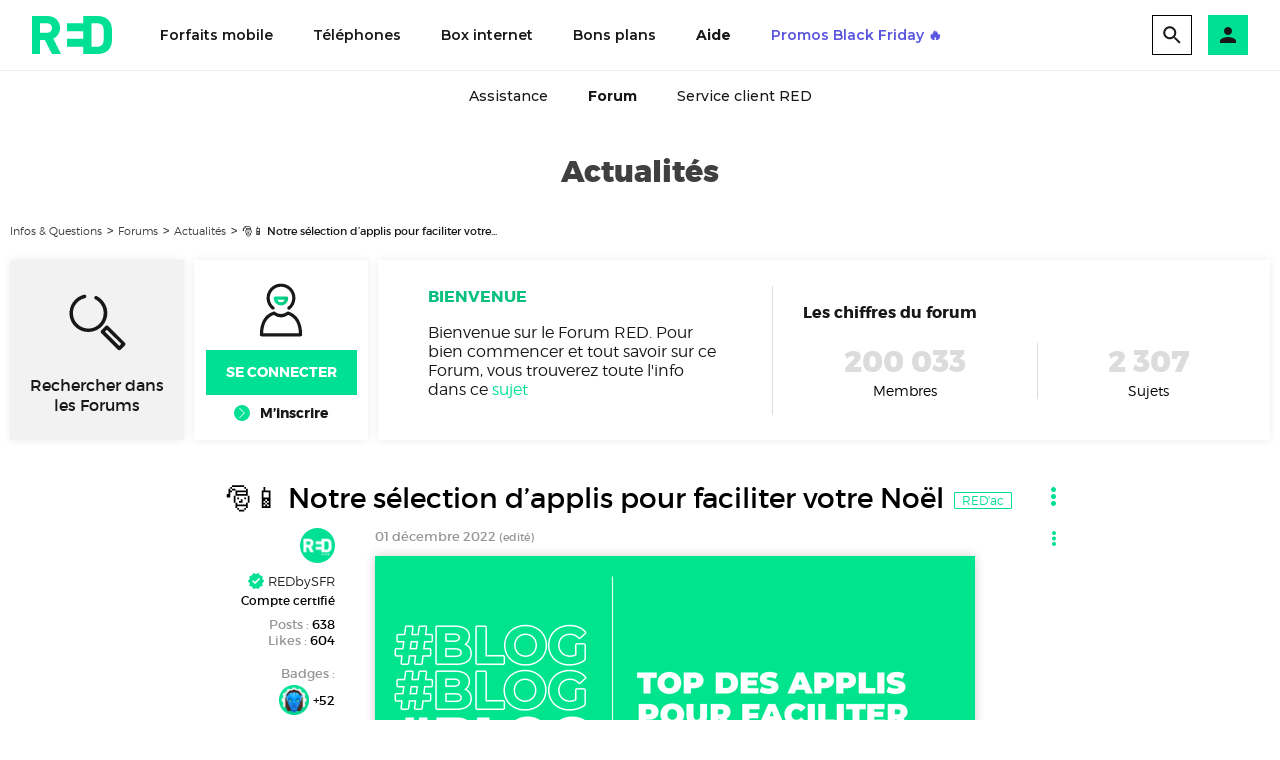

--- FILE ---
content_type: text/html;charset=UTF-8
request_url: https://communaute.red-by-sfr.fr/t5/Actualit%C3%A9s/Notre-s%C3%A9lection-d-applis-pour-faciliter-votre-No%C3%ABl/td-p/524021
body_size: 25987
content:
<!DOCTYPE html><html prefix="og: http://ogp.me/ns#" dir="ltr" lang="fr" class="no-js">
	<head>
	
	<title>
	RED by SFR - 🎅📱 Notre sélection d’applis pour faciliter votre... - Infos & Questions
</title>
	
	
	<meta name="viewport" content="width=device-width, initial-scale=1.0, user-scalable=no">
<meta name="google-site-verification" content="YliR5yEb_O80HZyzU7PnfcKHQcWZUI6os0jyvj4mDUc" />


<link rel="icon" type="image/png" href="//static.s-sfr.fr/media/favicon-redbysfr.ico">

<script type="text/javascript" src="//static.s-sfr.fr/redbysfr/resources/js/frameworks/jquery/sfr.jquery.js" charset="UTF-8"></script>

<script type="text/javascript">

	var statsUnivers		= "Red_AIDE";

	

		


	_stats_univers		= statsUnivers;
	_stats_pagename 	= "Forums/actualites/🎅📱 Notre selection d’applis pour faciliter votre Noël";

</script>


	
	
	
	<meta content="On le sait, Noël est généralement une des périodes de l’année les plus chargées. Alors pour l’occasion, on vous a sélectionné nos applications" name="description"/><meta content="2022-12-06T11:29:59+01:00" itemprop="dateModified"/><meta content="text/html; charset=UTF-8" http-equiv="Content-Type"/><link href="https://communaute.red-by-sfr.fr/t5/Actualit%C3%A9s/Notre-s%C3%A9lection-d-applis-pour-faciliter-votre-No%C3%ABl/td-p/524021" rel="canonical"/>
	<meta content="1200" property="og:image:width"/><meta content="https://communaute.red-by-sfr.fr/t5/user/viewprofilepage/user-id/2324693" property="article:author"/><meta content="https://communaute.red-by-sfr.fr/t5/image/serverpage/image-id/23053iB8746CC4ED135C71?v=v2" property="og:image"/><meta content="https://communaute.red-by-sfr.fr/t5/image/serverpage/image-id/23052i36C21515EA7C5466?v=v2" property="og:image"/><meta content="https://communaute.red-by-sfr.fr/t5/image/serverpage/image-id/23051iCCD062FF8065F65F?v=v2" property="og:image"/><meta content="https://communaute.red-by-sfr.fr/t5/image/serverpage/image-id/23050i426FD998412BBFC3?v=v2" property="og:image"/><meta content="https://communaute.red-by-sfr.fr/t5/image/serverpage/image-id/23049i0BB276DB073B8E3C?v=v2" property="og:image"/><meta content="https://communaute.red-by-sfr.fr/t5/image/serverpage/image-id/23048iAB4CEF38A37EF64F?v=v2" property="og:image"/><meta content="https://communaute.red-by-sfr.fr/t5/image/serverpage/image-id/23047i185072D0EBB4065A?v=v2" property="og:image"/><meta content="article" property="og:type"/><meta content="628" property="og:image:height"/><meta content="https://communaute.red-by-sfr.fr/t5/Actualit%C3%A9s/Notre-s%C3%A9lection-d-applis-pour-faciliter-votre-No%C3%ABl/td-p/524021" property="og:url"/><meta content="RED'ac" property="article:tag"/><meta content="Actualités" property="article:section"/><meta content="  On le sait, Noël est généralement une des périodes de l’année les plus chargées. Alors pour l’occasion, on vous a sélectionné nos applications préférées pour passer des fêtes en toute sérénité ⬇️     🎶 Deezer, pour créer des playlists de Noël   Préparez votre Noël en créant des playlists de musiq..." property="og:description"/><meta content="2022-12-01T16:00:05.878Z" property="article:published_time"/><meta content="2022-12-06T11:29:59+01:00" property="article:modified_time"/><meta content="🎅📱 Notre sélection d’applis pour faciliter votre Noël" property="og:title"/>
	
	
		<link class="lia-link-navigation hidden live-links" title="sujet 🎅📱 Notre sélection d’applis pour faciliter votre Noël dans Actualités" type="application/rss+xml" rel="alternate" id="link" href="/gkfjn63798/rss/message?board.id=actualites&amp;message.id=2852"></link>
	

	
	
	    
            	<link href="/skins/1965253/bb19c86c376263e4616af0ebf3b2c937/redthemev5-e7ac28ac.css" rel="stylesheet" type="text/css"/>
            
	

	
	
	
	
	

<script type="text/javascript" src="/t5/scripts/EF7B13D9B64EB8BBD9C87DD3095E9284/lia-scripts-head-min.js"></script><script language="javascript" type="text/javascript">
<!--
window.FileAPI = { jsPath: '/html/assets/js/vendor/ng-file-upload-shim/' };
LITHIUM.PrefetchData = {"Components":{},"commonResults":{}};
LITHIUM.DEBUG = false;
LITHIUM.CommunityJsonObject = {
  "Validation" : {
    "image.description" : {
      "min" : 0,
      "max" : 1000,
      "isoneof" : [ ],
      "type" : "string"
    },
    "tkb.toc_maximum_heading_level" : {
      "min" : 1,
      "max" : 6,
      "isoneof" : [ ],
      "type" : "integer"
    },
    "tkb.toc_heading_list_style" : {
      "min" : 0,
      "max" : 50,
      "isoneof" : [
        "disc",
        "circle",
        "square",
        "none"
      ],
      "type" : "string"
    },
    "blog.toc_maximum_heading_level" : {
      "min" : 1,
      "max" : 6,
      "isoneof" : [ ],
      "type" : "integer"
    },
    "tkb.toc_heading_indent" : {
      "min" : 5,
      "max" : 50,
      "isoneof" : [ ],
      "type" : "integer"
    },
    "blog.toc_heading_indent" : {
      "min" : 5,
      "max" : 50,
      "isoneof" : [ ],
      "type" : "integer"
    },
    "blog.toc_heading_list_style" : {
      "min" : 0,
      "max" : 50,
      "isoneof" : [
        "disc",
        "circle",
        "square",
        "none"
      ],
      "type" : "string"
    }
  },
  "User" : {
    "settings" : {
      "imageupload.legal_file_extensions" : "*.jpg;*.JPG;*.jpeg;*.JPEG;*.gif;*.GIF;*.png;*.PNG",
      "config.enable_avatar" : true,
      "integratedprofile.show_klout_score" : true,
      "layout.sort_view_by_last_post_date" : true,
      "layout.friendly_dates_enabled" : true,
      "profileplus.allow.anonymous.scorebox" : false,
      "tkb.message_sort_default" : "views",
      "layout.format_pattern_date" : "dd-MM-yyyy",
      "config.require_search_before_post" : "off",
      "isUserLinked" : false,
      "integratedprofile.cta_add_topics_dismissal_timestamp" : -1,
      "layout.message_body_image_max_size" : 768,
      "profileplus.everyone" : false,
      "integratedprofile.cta_connect_wide_dismissal_timestamp" : -1,
      "blog.toc_maximum_heading_level" : "",
      "integratedprofile.hide_social_networks" : false,
      "blog.toc_heading_indent" : "",
      "contest.entries_per_page_num" : 20,
      "layout.messages_per_page_linear" : 20,
      "integratedprofile.cta_manage_topics_dismissal_timestamp" : -1,
      "profile.shared_profile_test_group" : false,
      "integratedprofile.cta_personalized_feed_dismissal_timestamp" : -1,
      "integratedprofile.curated_feed_size" : 10,
      "contest.one_kudo_per_contest" : false,
      "integratedprofile.enable_social_networks" : false,
      "integratedprofile.my_interests_dismissal_timestamp" : -1,
      "profile.language" : "fr",
      "layout.friendly_dates_max_age_days" : 2,
      "layout.threading_order" : "thread_descending",
      "blog.toc_heading_list_style" : "disc",
      "useRecService" : false,
      "layout.module_welcome" : "<span class=\"title\">Bienvenue<\/span>\r\n<p>Bienvenue sur le Forum RED. Pour bien commencer et tout savoir sur ce Forum, vous trouverez toute l'info dans ce <a class=\"red-link\" href=\"/t5/custom/page/page-id/Charte-Forums-RED\">sujet<\/a><\/p>",
      "imageupload.max_uploaded_images_per_upload" : 5,
      "imageupload.max_uploaded_images_per_user" : 2000,
      "integratedprofile.connect_mode" : "",
      "tkb.toc_maximum_heading_level" : "",
      "tkb.toc_heading_list_style" : "disc",
      "sharedprofile.show_hovercard_score" : true,
      "config.search_before_post_scope" : "community",
      "tkb.toc_heading_indent" : "",
      "p13n.cta.recommendations_feed_dismissal_timestamp" : -1,
      "imageupload.max_file_size" : 3072,
      "layout.show_batch_checkboxes" : false,
      "integratedprofile.cta_connect_slim_dismissal_timestamp" : -1
    },
    "isAnonymous" : true,
    "policies" : {
      "image-upload.process-and-remove-exif-metadata" : false
    },
    "registered" : false,
    "emailRef" : "",
    "id" : -1,
    "login" : "Anonymous"
  },
  "Server" : {
    "communityPrefix" : "/gkfjn63798",
    "nodeChangeTimeStamp" : 1764044290603,
    "tapestryPrefix" : "/t5",
    "deviceMode" : "DESKTOP",
    "responsiveDeviceMode" : "DESKTOP",
    "membershipChangeTimeStamp" : "0",
    "version" : "25.10",
    "branch" : "25.10-release",
    "showTextKeys" : false
  },
  "Config" : {
    "phase" : "prod",
    "integratedprofile.cta.reprompt.delay" : 30,
    "profileplus.tracking" : {
      "profileplus.tracking.enable" : false,
      "profileplus.tracking.click.enable" : false,
      "profileplus.tracking.impression.enable" : false
    },
    "app.revision" : "2511110945-s8fd2fa3969-b13",
    "navigation.manager.community.structure.limit" : "1000"
  },
  "Activity" : {
    "Results" : [ ]
  },
  "NodeContainer" : {
    "viewHref" : "https://communaute.red-by-sfr.fr/t5/Forums/ct-p/Forums",
    "description" : "",
    "id" : "Forums",
    "shortTitle" : "Forums",
    "title" : "Forums",
    "nodeType" : "category"
  },
  "Page" : {
    "skins" : [
      "redthemev5:desktop:generic:generic_mobile:generic_xhtml:apple_generic:apple_iphone_ver1:apple_iphone_ver2:apple_iphone_ver2_1:apple_iphone_ver2_2:apple_iphone_ver2_2_1:apple_iphone_ver3:apple_iphone_ver3_1:apple_iphone_ver3_1_2:apple_iphone_ver3_1_3:apple_iphone_ver4:apple_iphone_ver5:apple_iphone_ver6:apple_iphone_ver7:apple_iphone_ver8:apple_iphone_ver9:apple_iphone_ver9_1:apple_iphone_ver9_2:apple_iphone_ver9_3:apple_iphone_ver10:apple_iphone_ver10_1:apple_iphone_ver10_2:apple_iphone_ver10_3:apple_iphone_ver11:apple_iphone_ver11_1:apple_iphone_ver11_2:apple_iphone_ver11_3:apple_iphone_ver11_4:apple_iphone_ver12:apple_iphone_ver12_1:apple_iphone_ver12_2:apple_iphone_ver12_3:apple_iphone_ver12_4:apple_iphone_ver13:apple_iphone_ver13_1:apple_iphone_ver13_2:apple_iphone_ver13_3:apple_iphone_ver13_4:apple_iphone_ver13_5:apple_iphone_ver14:apple_iphone_ver14_1:apple_iphone_ver14_2:apple_iphone_ver14_3:apple_iphone_ver14_4:apple_iphone_ver14_5:apple_iphone_ver14_6:apple_iphone_ver14_7:apple_iphone_ver14_8:apple_iphone_ver14_9:apple_iphone_ver15:apple_iphone_ver15_1:apple_iphone_ver15_2:apple_iphone_ver15_3:apple_iphone_ver15_4:apple_iphone_ver15_5:apple_iphone_ver15_6:apple_iphone_ver15_7:apple_iphone_ver16:apple_iphone_ver16_1:apple_iphone_ver16_2:apple_iphone_ver16_3:apple_iphone_ver16_4:apple_iphone_ver16_5:apple_iphone_ver16_6:apple_iphone_ver17:apple_iphone_ver17_1:apple_iphone_ver17_2",
      "redthemev5",
      "whiteui",
      "base"
    ],
    "authUrls" : {
      "loginUrl" : "/auth/cassso?action=login&dest_uri=https%3A%2F%2Fcommunaute.red-by-sfr.fr%2Ft5%2FActualit%25C3%25A9s%2FNotre-s%25C3%25A9lection-d-applis-pour-faciliter-votre-No%25C3%25ABl%2Ftd-p%2F524021",
      "loginUrlNotRegistered" : "/auth/cassso?action=login&redirectreason=notregistered&dest_uri=https%3A%2F%2Fcommunaute.red-by-sfr.fr%2Ft5%2FActualit%25C3%25A9s%2FNotre-s%25C3%25A9lection-d-applis-pour-faciliter-votre-No%25C3%25ABl%2Ftd-p%2F524021",
      "loginUrlNotRegisteredDestTpl" : "/auth/cassso?action=login&redirectreason=notregistered&dest_uri=%7B%7BdestUrl%7D%7D"
    },
    "name" : "ForumTopicPage",
    "rtl" : false,
    "object" : {
      "viewHref" : "/t5/Actualit%C3%A9s/Notre-s%C3%A9lection-d-applis-pour-faciliter-votre-No%C3%ABl/td-p/524021",
      "subject" : "🎅📱 Notre sélection d\u2019applis pour faciliter votre Noël",
      "id" : 524021,
      "page" : "ForumTopicPage",
      "type" : "Thread"
    }
  },
  "WebTracking" : {
    "Activities" : { },
    "path" : "Community:I&Q/Category:Forums/Board:Actualités/Message:🎅📱 Notre sélection d\u2019applis pour faciliter votre Noël"
  },
  "Feedback" : {
    "targeted" : { }
  },
  "Seo" : {
    "markerEscaping" : {
      "pathElement" : {
        "prefix" : "@",
        "match" : "^[0-9][0-9]$"
      },
      "enabled" : false
    }
  },
  "TopLevelNode" : {
    "viewHref" : "https://communaute.red-by-sfr.fr/",
    "description" : "",
    "id" : "gkfjn63798",
    "shortTitle" : "I&Q",
    "title" : "Infos & Questions",
    "nodeType" : "Community"
  },
  "Community" : {
    "viewHref" : "https://communaute.red-by-sfr.fr/",
    "integratedprofile.lang_code" : "fr",
    "integratedprofile.country_code" : "US",
    "id" : "gkfjn63798",
    "shortTitle" : "I&Q",
    "title" : "Infos & Questions"
  },
  "CoreNode" : {
    "conversationStyle" : "forum",
    "viewHref" : "https://communaute.red-by-sfr.fr/t5/Actualit%C3%A9s/bd-p/actualites",
    "settings" : { },
    "description" : "Restez au courant des activités RED et des dernières technologies",
    "id" : "actualites",
    "shortTitle" : "Actualités",
    "title" : "Actualités",
    "nodeType" : "Board",
    "ancestors" : [
      {
        "viewHref" : "https://communaute.red-by-sfr.fr/t5/Forums/ct-p/Forums",
        "description" : "",
        "id" : "Forums",
        "shortTitle" : "Forums",
        "title" : "Forums",
        "nodeType" : "category"
      },
      {
        "viewHref" : "https://communaute.red-by-sfr.fr/",
        "description" : "",
        "id" : "gkfjn63798",
        "shortTitle" : "I&Q",
        "title" : "Infos & Questions",
        "nodeType" : "Community"
      }
    ]
  }
};
LITHIUM.Components.RENDER_URL = "/t5/util/componentrenderpage/component-id/#{component-id}?render_behavior=raw";
LITHIUM.Components.ORIGINAL_PAGE_NAME = 'forums/ForumTopicPage';
LITHIUM.Components.ORIGINAL_PAGE_ID = 'ForumTopicPage';
LITHIUM.Components.ORIGINAL_PAGE_CONTEXT = '[base64].';
LITHIUM.Css = {
  "BASE_DEFERRED_IMAGE" : "lia-deferred-image",
  "BASE_BUTTON" : "lia-button",
  "BASE_SPOILER_CONTAINER" : "lia-spoiler-container",
  "BASE_TABS_INACTIVE" : "lia-tabs-inactive",
  "BASE_TABS_ACTIVE" : "lia-tabs-active",
  "BASE_AJAX_REMOVE_HIGHLIGHT" : "lia-ajax-remove-highlight",
  "BASE_FEEDBACK_SCROLL_TO" : "lia-feedback-scroll-to",
  "BASE_FORM_FIELD_VALIDATING" : "lia-form-field-validating",
  "BASE_FORM_ERROR_TEXT" : "lia-form-error-text",
  "BASE_FEEDBACK_INLINE_ALERT" : "lia-panel-feedback-inline-alert",
  "BASE_BUTTON_OVERLAY" : "lia-button-overlay",
  "BASE_TABS_STANDARD" : "lia-tabs-standard",
  "BASE_AJAX_INDETERMINATE_LOADER_BAR" : "lia-ajax-indeterminate-loader-bar",
  "BASE_AJAX_SUCCESS_HIGHLIGHT" : "lia-ajax-success-highlight",
  "BASE_CONTENT" : "lia-content",
  "BASE_JS_HIDDEN" : "lia-js-hidden",
  "BASE_AJAX_LOADER_CONTENT_OVERLAY" : "lia-ajax-loader-content-overlay",
  "BASE_FORM_FIELD_SUCCESS" : "lia-form-field-success",
  "BASE_FORM_WARNING_TEXT" : "lia-form-warning-text",
  "BASE_FORM_FIELDSET_CONTENT_WRAPPER" : "lia-form-fieldset-content-wrapper",
  "BASE_AJAX_LOADER_OVERLAY_TYPE" : "lia-ajax-overlay-loader",
  "BASE_FORM_FIELD_ERROR" : "lia-form-field-error",
  "BASE_SPOILER_CONTENT" : "lia-spoiler-content",
  "BASE_FORM_SUBMITTING" : "lia-form-submitting",
  "BASE_EFFECT_HIGHLIGHT_START" : "lia-effect-highlight-start",
  "BASE_FORM_FIELD_ERROR_NO_FOCUS" : "lia-form-field-error-no-focus",
  "BASE_EFFECT_HIGHLIGHT_END" : "lia-effect-highlight-end",
  "BASE_SPOILER_LINK" : "lia-spoiler-link",
  "BASE_DISABLED" : "lia-link-disabled",
  "FACEBOOK_LOGOUT" : "lia-component-users-action-logout",
  "FACEBOOK_SWITCH_USER" : "lia-component-admin-action-switch-user",
  "BASE_FORM_FIELD_WARNING" : "lia-form-field-warning",
  "BASE_AJAX_LOADER_FEEDBACK" : "lia-ajax-loader-feedback",
  "BASE_AJAX_LOADER_OVERLAY" : "lia-ajax-loader-overlay",
  "BASE_LAZY_LOAD" : "lia-lazy-load"
};
LITHIUM.noConflict = true;
LITHIUM.useCheckOnline = false;
LITHIUM.RenderedScripts = [
  "EarlyEventCapture.js",
  "NoConflict.js",
  "jquery.lithium-selector-extensions.js",
  "jquery.scrollTo.js",
  "Sandbox.js",
  "jquery.ui.widget.js",
  "json2.js",
  "Video.js",
  "Throttle.js",
  "ElementQueries.js",
  "InformationBox.js",
  "Loader.js",
  "LiModernizr.js",
  "jquery.delayToggle-1.0.js",
  "Text.js",
  "PolyfillsAll.js",
  "jquery.ui.dialog.js",
  "jquery.viewport-1.0.js",
  "Namespace.js",
  "jquery.ui.position.js",
  "jquery.blockui.js",
  "jquery.iframe-shim-1.0.js",
  "jquery.js",
  "jquery.position-toggle-1.0.js",
  "Components.js",
  "AjaxSupport.js",
  "Events.js",
  "jquery.iframe-transport.js",
  "ActiveCast3.js",
  "PartialRenderProxy.js",
  "DataHandler.js",
  "jquery.css-data-1.0.js",
  "ForceLithiumJQuery.js",
  "AjaxFeedback.js",
  "jquery.function-utils-1.0.js",
  "ResizeImages.js",
  "jquery.hoverIntent-r6.js",
  "Auth.js",
  "ElementMethods.js",
  "SpoilerToggle.js",
  "jquery.fileupload.js",
  "jquery.clone-position-1.0.js",
  "jquery.ui.mouse.js",
  "DropDownMenuVisibilityHandler.js",
  "Link.js",
  "jquery.tmpl-1.1.1.js",
  "jquery.effects.slide.js",
  "jquery.appear-1.1.1.js",
  "jquery.ui.core.js",
  "DropDownMenu.js",
  "DeferredImages.js",
  "Globals.js",
  "Forms.js",
  "ResizeSensor.js",
  "jquery.effects.core.js",
  "jquery.ajax-cache-response-1.0.js",
  "jquery.ui.draggable.js",
  "Lithium.js",
  "Cache.js",
  "jquery.ui.resizable.js",
  "jquery.json-2.6.0.js",
  "MessageViewDisplay.js"
];// -->
</script><script type="text/javascript" src="/t5/scripts/D60EB96AE5FF670ED274F16ABB044ABD/lia-scripts-head-min.js"></script></head>
	<body class="lia-board lia-user-status-anonymous ForumTopicPage lia-body" id="lia-body">
	
	
	<div id="11A-159-5" class="ServiceNodeInfoHeader">
</div>
	
	
	
	

	<div class="lia-page">
		<center>
			
				
    <script src="//static.s-sfr.fr/eTred/header.js" charset="UTF-8"></script>

<script>
	pageType = "Forums";
</script>

        <!-- header -->



<style>
@font-face{font-family:RV;font-style:normal;src:url("//static.s-sfr.fr/media/RED/Fonts/Montserrat-Variable.woff2") format("woff2-variations");font-display:swap;font-weight:100 900}
html,body{overflow-x:hidden}
body{margin:0;padding:0}
body:before{height:0}
body.Home:before{display:block;content:''}
body.Home #eThR{position:fixed;top:0}
html>body.hL{max-height:100vh;overflow:hidden!important}

#eThR,#eThR *,#eThR :before,#eThR :after{display:inline-block;position:static;box-sizing:border-box;font:inherit;color:inherit;background:#0000;margin:0;padding:0;min-width:0;max-width:none;width:auto;height:auto;text-align:inherit;vertical-align:top;box-shadow:none;border:0;border-radius:0;user-select:none;-webkit-font-smoothing: antialiased}
#eThR :focus-visible{outline:2px solid #000}
#eThR{position:relative;visibility:visible;z-index:62100;font:600 0/1.2 RV,Arial;color:#181818;background:#fff;width:100%;word-break:normal;text-align:center}
#eThR a,#eThN li,#eThR .CN,#eThR .OK{text-decoration:none;cursor:pointer}
#eThR sup{font-size:70%;transform:translateY(-4px)}
#eThR b{display:inline;font-weight:700}

#eThR>.A>a{font-size:14px;padding:4px;margin:8px}
#eThT{padding:16px}
#eThT .L>img{height:32px}
#eThT>.W>.TD{position:absolute;right:0}
#eThT details{margin:4px 0 0 16px}
#eThT summary{cursor:pointer}
#eThT .C>summary>img,#eThT .TD>a,#eThR [open] [data-n]:before,#eThR summary::-webkit-details-marker{display:none}
#eThT details.RE{margin-top:-4px}
#eThT details.RE img{padding:7px;border:1px solid #000}
#eThT .TD>[open]~a{display:inline}
#eThT [open]>summary+*{position:fixed;z-index:60000;top:64px;right:0;height:calc(100vh - 64px);width:100%;background:#fff;padding:16px}
#eThT ul.MB *,#eThT div.EC li{display:block}
#eThT .MB a{font:700 24px/1.2 RV,Arial;color:#181818;margin:0 0 8px;padding:8px 0}
#eThT a.blue{font-weight:700;color:#5a55df}
#eThT form{border-bottom:1px solid #d2d2d2;width:100%}
#eThT input{padding:0 0 0 16px;font:14px/40px RV,Arial;width:calc(100% - 40px)}
#eThT input::placeholder{color:#70707b;opacity:1}
#eThT input:focus::placeholder{opacity:0}
#eThT input:focus+span{position:absolute;display:block;font:10px/1 RV,Arial;color:#555;transform:translate(16px,-53px)}
#eThT .OK{height:40px;width:40px;text-align:center}
#eThT [open].RE>summary{background:url(//static.s-sfr.fr/media/RED/icones/close.svg) no-repeat center}
#eThT [open].RE>summary>img{opacity:0}
#eThT div.EC>ul{display:block;padding:4px;margin:-4px;overflow:auto;max-height:100%}
#eThT div.EC li>*{font:600 16px/1.4 RV,Arial;margin:0 auto 16px}
#eThT li>img{display:inline;height:40px}
#eThR [data-n]{position:relative}
#eThR [data-n]:before{position:absolute;left:calc(50% + 20px);top:-6px;transform:translateX(-50%);font:700 12px/16px RV,Arial;padding:0 4px;content:attr(data-n);color:#fff;background:#5a55df;min-width:16px;text-align:center;border-radius:50%}

#eThT div.EC{padding:32px 24px;text-align:center}
#eThT div.EC li>a{max-width:352px;font-size:14px;margin:0 auto;padding:8px 0}
#eThT div.EC li>a>img{margin:-2px 8px -2px 0}
#eThT div.EC .T{font:700 24px/1.2 RV,Arial}
#eThT div.EC .T:before{display:block;font-size:36px}
#eThT div.EC .B,#eThT div.EC .X{text-align:center;max-width:352px;font:600 14px/22px RV,Arial;padding:8px 24px;margin:16px auto;border:1px solid #181818;width:auto}
#eThT div.EC .B,#eThT div.EC .X:hover{color:#fff;background:#181818}
#eThT div.EC .X,#eThT div.EC .B:hover{background:#0000;color:#181818}
#eThT div.EC .B:focus-visible{border:3px solid #fff;padding:6px 22px}
#eThT .EC .CN{display:inline-block;margin:0 auto 8px;padding:0 8px;color:#fff;background:#5a55df;font-size:14px}
#eThT .EC .B.D,#eThT .EC .X.C{margin-bottom:32px}
#eThT .EC.O{padding-top:24px}
#eThT .EC.O .CN{font-size:0}
#eThT .EC img.CN{display:none;background:#0000}

#eThT div.NO{background:#fcfcfc;border:0 solid #ccc;border-width:1px 0 0;margin:24px 0;max-height:calc(100vh - 184px);overflow:auto}
#eThT .NO>div{display:block}

#eThT a.EV{color:#5a55df}


#eThR input[id],#eThT .F,#eThT div.EC .C,#eThT div.EC .NO,#eThT div.EC.O>*,#eThT div.EC.C .D{display:none}
#eThR>nav,#eThR>nav>div,#eThT div.EC.C .C,#eThT div.EC.O .NO,#eThT .EC.O img.CN{display:block}
#eThR .W{position:relative;text-align:left}

#eThT p>*{padding:0 12px}
#eThT [data-ec]:after{font:600 16px/2.5 RV,Arial;content:attr(data-ec);color:#181818;width:40px;margin:-8px;display:block;text-align:center}
#eThT .AC{height:auto;text-align:left;padding:16px;font:700 14px/1.5 RV,Arial;color:#6e6e73}
#eThT .AC>p{display:block;margin:8px 0 0;font-size:24px;cursor:pointer}
#eThT .AC>p:hover{background:#eee}
#eThT .AC b{padding:0;color:#181818}


body.hSc:before{display:block;height:162px;content:''}
body.hSc #eThR{position:fixed;left:0;top:-64px}
#eThN .N a.hi{font-weight:700}



@media(max-width:1023.9px){
body.hL::-webkit-scrollbar,#eThT>.W>.MB{display:none}
#eThT div.EC li>a{display:block;max-width:272px;text-align:left}
#eThT .EC.C>summary{background:#00e094;padding:8px;margin:-8px}

#eThN{padding:0 16px}
#eThN .N{white-space:nowrap}
#eThN .N a{position:relative;white-space:normal;padding:12px 0 0;height:90px;min-width:82px;max-width:98px;margin:4px 8px;font-size:12px;text-align:center}
#eThN .N a.hi:after{position:absolute;content:"";display:block;width:100%;height:3px;bottom:-4px;background:#181818}
#eThN .N img{display:block;height:24px;margin:0 auto 8px}

#eThN>i{font-size:0;height:96px;width:16px;background:#fff url(//static.s-sfr.fr/media/RED/icones//chevron_left.svg) no-repeat center;background-size:24px;top:auto;bottom:0}
#eThN>i+i{background-image:url(//static.s-sfr.fr/media/RED/icones//chevron_right.svg)}
#eThN>.W>*{width:100%}
#eThN>.W>a,#eThN>.W>div{font-size:0}

}
@media(min-width:1024px){
#eThT{padding:0 32px}
#eThR .W{width:100%;max-width:1280px;margin:0 auto}
#eThT .L>img{height:38px;margin:1px 0}
#eThT .TD{padding:15px 0}
#eThT details{margin:8px 8px 0 16px}
#eThT details.RE{margin-top:0}
#eThT details.MB{display:none}
#eThT a.L{margin:15px 28px 15px 0}
#eThT ul.MB *{display:inline-block}
#eThT .MB>li{padding:15px 12px 13px}
#eThT .MB>li:has(.hi){border-bottom:2px solid #5a55df}
#eThT .MB a{margin:0;padding:8px;font:600 14px/24px RV,Arial}
#eThT .MB a.hi{font-weight:700}
#eThT .EC>summary{background:#00e094;padding:8px;margin:-8px;right:0}
#eThT [open].EC>summary{position:fixed;top:24px;height:40px;width:40px;right:24px;transition:right .3s .05s;z-index:60009;background:url(//static.s-sfr.fr/media/RED/icones/close.svg) no-repeat center}
#eThT [open].EC>summary:after{content:none}
#eThT [open].EC>summary>img{opacity:0}
#eThT .EC .CN{margin:0 0 8px}
#eThT div.EC.O{padding-top:84px}
#eThT .RE>form{position:absolute;width:calc(100% - 280px);top:-50px;background:#fff;left:150px}
#eThT .AC{min-height:112px;padding:16px 148px}

#eThT p>*{padding:0 16px}
#eThT>.W>p{top:7px;right:16px}
#eThT p>.RE{display:none}
#eThT div.EC{text-align:left;top:0;height:100vh;left:auto;right:0;opacity:1;background:#0003;backdrop-filter:blur(2px);padding-left:calc(100vw - 376px)}
#eThT div.EC>*{opacity:1}
#eThT div.EC>*,#eThT div.EC:before{transform:scaleX(1);transform-origin:right;opacity:1;transition:all .3s}
#eThT div.EC:before{content:"";position:absolute;z-index:-1;width:400px;height:100%;top:0;right:0;opacity:1;background:#fff;transition:transform .3s}
#eThT div.EC.X>*,#eThT div.EC.X:before{transform:scaleX(0);transition:none}
#eThT div.EC.X>*{opacity:0}
#eThT .hi{color:#181818}

body.hSc:before{height:136px}
body.hSc #eThR{top:-70px}
#eThN{border-top:1px solid #eee;padding:0;background:#fff}
#eThN>.W{padding:0 12px;text-align:center;white-space:nowrap}
#eThN .N{margin:0 auto}
#eThN .N>li{border-bottom:2px solid #0000}
#eThN .N>li:has(.hi){border-color:#5a55df}
#eThN .N a{font:500 14px/36px RV,Arial;margin:3px 4px 2px;padding:4px 16px}
#eThN .N a.mw{max-width:108px;overflow:hidden;text-overflow:ellipsis}
#eThN .N br,#eThN .N img{display:none}
#eThN>i{opacity:0}


}
@media(min-width:1344px){
#eThT .RE>form{width:1072px;left:calc(50% - 522px)}
#eThT .AC{padding:16px calc(50% - 508px)}
}
</style>

<header id="eThR">
<div role="application"><a href="#eTp" title="Passer au contenu principal" class="CP">Passer au contenu principal</a><a href="#" title="Passer à la recherche" class="RE">Passer à la recherche</a><a href="#eTfR" title="Passer au pied de page" class="PP">Passer au pied de page</a></div>
<nav id="eThT" aria-label="Menu principal">
    <div class="W"><a href="https://www.red-by-sfr.fr/" class="L"><img src="//static.s-sfr.fr/img/red.svg" alt="Accueil RED by SFR"></a><ul class="MB"><li><a href="https://www.red-by-sfr.fr/forfaits-mobiles/" title="Forfaits mobile">Forfaits mobile</a><li><a href="https://www.red-by-sfr.fr/telephones/" title="Téléphones">Téléphones</a><li><a href="https://www.red-by-sfr.fr/offre-internet/" title="Box internet">Box internet</a><li><a href="https://www.red-by-sfr.fr/bons-plans/" title="Bons plans">Bons plans</a><li><a href="https://assistance.red-by-sfr.fr/" class="HI" title="Aide">Aide</a><li><a href="https://www.red-by-sfr.fr/telephones/promos/black-friday.html" title="Promos Black Friday 🔥" class="EV">Promos Black Friday 🔥</a></ul><div class="TD"><details class="RE"><summary role="search" aria-label="Ouvre la recherche"><img src="//static.s-sfr.fr/img/rech.svg" alt></summary><div class="RE"><form autocomplete=off action="https://www.red-by-sfr.fr/recherche/"><input name=q type=text placeholder="Rechercher un téléphone, un service, ..."><button class=OK title="Rechercher" type=submit><img src="//static.s-sfr.fr/img/rech.svg" alt></button></form><div class=AC></div></div></details><details class="EC"><summary role="button" aria-label="Ouvre le menu Compte Client"><img src="//static.s-sfr.fr/img/ecRED.svg" alt></summary><div class="EC"><ul><li><img src="//static.s-sfr.fr/media/RED/icones/account_circle.svg" alt=""/><li><p class="T" role=heading aria-level=2>Compte Client</p><li><p class="D">Identifiez-vous pour accéder <br>à votre Compte Client</p><li><button class="CN C">Centre de notification</button><li><a href="https://www.red-by-sfr.fr/mon-espace-client/" title="Me connecter" class="B D">Me connecter</a><li><a href="https://www.red-by-sfr.fr/mon-espace-client/" title="Accéder à mon Compte Client" class="B C">Accéder à mon Compte Client</a><li><a href="https://www.sfr.fr/auth/realms/sfr/protocol/openid-connect/logout?redirect_uri=https%3A//www.sfr.fr/cas/logout%3Fred%3Dtrue%26url%3Dhttps%253A//www.red-by-sfr.fr/" title="Me déconnecter" class="X C">Me déconnecter</a><li><a href="https://assistance.red-by-sfr.fr/diagnostiquer-mobile.html" title="Actes d'urgence mobile"><img src="//static.s-sfr.fr/media/RED/icones/urgence-blue.svg" alt>Actes d'urgence mobile</a><li><a href="https://espace-client-red.sfr.fr/gestion-login/identifiants/accueil" title="Mot de passe et sécurité"><img src="//static.s-sfr.fr/media/RED/icones/mot_de_passe-bleu.svg" alt>Mot de passe et sécurité</a><li><a href="https://www.red-by-sfr.fr/suivi-de-commande.html" title="Suivi de commande" class="D"><img src="//static.s-sfr.fr/media/RED/icones/suivi_commande-blue.svg" alt>Suivi de commande</a><li><a href="https://espace-client-red.sfr.fr/suivre-ma-commande/authentification" title="Suivi de commande" class="C"><img src="//static.s-sfr.fr/media/RED/icones/suivi_commande-blue.svg" alt>Suivi de commande</a><li><a href="https://espace-client-red.sfr.fr/gestion-ligne/lignes/accueil" title="Rattacher / Retirer mes lignes" class="C"><img src="//static.s-sfr.fr/media/RED/icones/ajouter-bleu.svg" alt>Rattacher / Retirer mes lignes</a><li><a href="https://espace-client-red.sfr.fr/gestion-ligne/lignes/pseudo/modifier" title="Renommer mes lignes" class="C"><img src="//static.s-sfr.fr/media/RED/icones/liste-blue.svg" alt>Renommer mes lignes</a><li><a href="https://espace-client-red.sfr.fr/suivre-ma-commande/rechercheMobile" title="Activer une ligne mobile" class="D"><img src="//static.s-sfr.fr/media/RED/icones/activation-blue.svg" alt>Activer une ligne mobile</a><li><a href="https://www.red-by-sfr.fr/offres-internet/demenagement/" title="Déménagement"><img src="//static.s-sfr.fr/media/RED/icones/home-bleu.svg" alt>Déménagement</a><li><a href="https://red-by-sfr.fr/mon-espace-client/parrainage.html" title="Parrainage" class="D"><img src="//static.s-sfr.fr/media/RED/icones/parrainage-blue.svg" alt>Parrainage</a><li><a href="https://www.red-by-sfr.fr/mon-espace-client/parrainage.html" title="Parrainage" class="C"><img src="//static.s-sfr.fr/media/RED/icones/parrainage-blue.svg" alt>Parrainage</a></ul><img class="CN" src="//static.s-sfr.fr/media/RED/icones/fleche_gauche-black.svg"><div class="NO"></div></div></details><details class="MB"><summary role="button" aria-label="Ouvre le menu principal"><img src="//static.s-sfr.fr/img/menu.svg" alt></summary></details><a href="#"></a></div></div>
</nav>
<nav id="eThN" aria-label="Menu secondaire"><div class="W"><ul class="N"><li><a href="https://assistance.red-by-sfr.fr/" title="Assistance"><img src="//static.s-sfr.fr/media/RED/icones/help.svg" alt>Assistance</a><li><a href="https://communaute.red-by-sfr.fr/t5/Forums/ct-p/Forums" data-hi="communaute#" title="Forum"><img src="//static.s-sfr.fr/media/RED/icones/forum-blue.svg" alt>Forum</a><li><a href="https://www.red-by-sfr.fr/info-clients/service-client.html" title="Service client RED"><img src="//static.s-sfr.fr/media/RED/icones/conseiller-green_background.svg" alt>Service client RED</a></ul></div></nav>
</header><div id="eTp"></div>

<script>!function(W,_,o){if(_=W._eT){
_.h23=1;if(o=_('#eThR~#eThR')[0]){var p=o.previousElementSibling;if(p.tagName=='STYLE')_(p).R();_(o).R()}
var D=_('body'),H=_('#eThR'),h=H._,Z=_('#eThR>div'),b,B,C='',el='',E=h('.E>p').H(),M,P,TO=[],n=_.ckR('eTpT'),p=h('#eThP'),L0=0,O1,O2,ott,mw,na,hM=0,u,
    q=_('#eThT [name=q]'),Q,R=_('#eThT .AC'),AC=[],QS=["Recherches populaires","iPhone 17 Pro","Éligibilité Fibre","Bons plans","Samsung"],
    ac=function(){
        Q=_.ac0((q[0].value||'').toLowerCase()).replace(/[^-a-z0-9]/g,' ');
        D.C('hL');_('#eThRE').F('checked',!0);
        if(Q&&!AC[Q])_.JS((Q[4]?'//www.':'//static.s-')+'sfr.fr/recherche/jsp/ac-R.jsp?q='+Q);else R.H(Q?AC[Q]:QS.join('<p><b>'));
        R._('p').cl(function(){q.F('value',this.innerText).F('form').submit()})},
    wm=e=>W.innerWidth<1024,
    fN=n=>/^0[0-9]{9}([0-9]{4})?$/.test(n)?n.replace(/(..)(..)(..)(..)(..)/,'$1 $2 $3 $4 $5 '):n,
    fq=function(){h('form').C('A',this===document.activeElement?0:1)},
    pD=e=>e.preventDefault(),ro=e=>h('.RE[open]')[0],
    hi=H[0].hi=function(L){
        var l,m=0,O,o,s=' a[href]:not([data-hi="0"])',t,R='replace',A,c='aria-current',hl=o=>h(o).C('hi').at(c,'true'),
            f=function(o,h,d){h=o.href;d=_(o).at('data-hi');l=h.length;
                if(l>=m&&L.indexOf(h)==0||d&&RegExp('^('+d[R](/E/g,'espace-client(-red)?@')+')').test(
                    L[R](/^https?:../,'')[R](/.red-by-sfr.fr/,'#')[R](/(www(.pfv)?|cms|futpsw)#/,'#'))){O=o;m=l}};
        L=L||location.href;if(L!=L0){L0=L;O1=O2=0;h('.hi').C('hi',1).at(c,0)}
        O=m=0;if(!h('.HI')[0])h('#eThT .MB'+s).E(f);if(O&&O!=O1){o=hl(O1=O).P('.PL');if(o[0])h('[for=eThPL]').C('hi')}

        O=m=0;h('#eThN .N'+s).E(f);
        if(O=O||h('#eThN a')[0])hl(O),hl('.HI');

    };

Z._('a').ev('focus',e=>Z.C('A')).ev('blur',e=>Z.C('A',1));Z._('.RE').cl(e=>{h('.RE>summary').cl();e.stopPropagation()});
h('details *').ev('blur',(e,o)=>{o=_(e.target).P('details');_.to(e=>o[0]!=TO&&o.at('open',0))}).ev('focus',(e,o)=>TO=_(e.target).P('details')[0]);
h('.TD>a').ev('focus',e=>h('details').at('open',0));
h('.RE>summary').cl(e=>ro()||_.to(e=>q[0].focus())).ev('focus',e=>h('details:not(.RE)').at('open',0));
h('.PT').cl(e=>{pD(e);_.paI()});


W.AC=function(q,r){if(q){
    AC[q]='<p>'+r.split('~').join('<p>');
    if(Q==q)ac()}};
q.ev('focus',ac).ev('keyup',ac).ev('blur',function(){H.b=1;_.to(function(){D.C('hL',H.b);_('#eThRE').F('checked',!1);R.H('')})});
q.at('aria-label',v=q.at('placeholder')).A('<span>'+v+'</span>',2);

hi();
q.ev('focus',fq).ev('blur',fq);
h('#eThT [for],.eThX').cl(function(){
    var r,i=_(this).at('for');
    D.C('hL',H.b=r||!i?1:0);
    H.C('hL',i=='eThEC'?0:1);
    if(!r&&i=='eThRE')_.to(e=>{q[0].click();q[0].focus()},333)});
h('.CN').cl(function(){_(this).P('.EC').C('O',2)});
h('nav').cl(e=>e.stopPropagation());
D.cl(e=>{if(e.layerY>0){h('[open]').at('open',0);_('.hL').C('hL',1)}});


h('#eThN a').ev('mouseover',function(o,n){o=this;if((n=o.nextSibling)&&n.tagName=='UL'){o=wm()?0:o.offsetWidth+'px';n.style.transform='translateX(-'+o+')';n.style.minWidth=o}});



h('[for=eThN2').cl(e=>D.C('hL',!wm()||h('#eThN2')[0].checked?1:0));
function n2w(){
    H.C('rs');_.to(e=>H.C('rs',1),2e3);
    var o=h('#eThN>.W'),w=o[0].offsetWidth-o.S('padding-right').replace(/px/,''),A=Array.from(h('#eThN>.W>a')).reverse();
    h('.mw').C('mw',1);A.map(function(o,b){b=o.offsetLeft+o.offsetWidth>w;_(o).C('mw',b?0:1);if(b)w-=108})}
n2w();
_(W).ev('resize',n2w);

_.ti(function(c){
    var p=_.Prenom,n=_.Nom,c=W.zvars.eVar4||'',m='',L=_.lse(1)||'',b=0,e,o,v;

    if(c){c+=L[0]||'';m=_.ckR('eTnm')*1}
    if(H.nm!=m){H.nm=m;h('[data-pi=E]').at('data-n',m<1?undefined:m>999?(m/1e3|0)+'k':m)}
    if(c!=C){

        C=c;h('.EC').C('C',C?0:1);c=h('.EC>summary').at('data-ec',C?(p?p[0]:'')+(n?n[0]:'')||'  ?  ':0);
        m='aria-label';c.at(m,c.at(m).replace(/ de .*/,'')+(p+n?' de '+p+' '+n:''));
        h('.EC .T').H(C?'Bonjour'+(p+n?',<br>'+p+' '+n:''):E)}});

var w,w0='',rs=e=>{w=W.innerWidth<1024?0:'';if(w!==w0){w0=w;h(w===0?'.MB>summary':'a.L',w0=w)[0].after(h('ul.MB')[0])}};
rs();_(W).ev('resize',rs);
h('#eThT details').ev('toggle',(e,t)=>{t=e.target;if(t.open)h('#eThT details').E(o=>o!=t&&o.open&&_(o).at('open',0));D.C('hL',h('[open]')[0]?0:1)});
_.car(h('#eThN')[0],'.N;.N>li');
h('div.EC').C('X').cl(function(e){if(e.pageX<_(this).S('padding-left').replace(/px/,'')-24)h('.EC>summary').cl()});
h('details.EC').ev('toggle',e=>_.to(e=>h('div.EC').C('X',2),50));
h('details').ev('keyup',e=>e.which==27&&_('.hL').C('hL',1)&&_(e.currentTarget).at('open',0)._('summary')[0].focus());
_.ZC(H)}}(window)</script>

<div id="fb-root"></div>

<script type="text/javascript">

var red_cm = {

	init : function(domR,settings){
		red_cm.domR = domR;
		red_cm.config = {
            inputMSG : "Rechercher dans Assistance",
            inputMSGForum : "Rechercher dans Forums",
			inputMSGFAQ : "Rechercher dans les FAQ",
			inputMSGShort : "Rechercher",
			brkPoint1 : 1025,
			brkPoint2 : 768,
			win : red_cm.winDef()
        };

		o = $.extend( red_cm.config, settings );

		red_cm.selects();
		red_cm.inputs();
		red_cm.search();
		red_cm.chgHTML();		
		
		red_cm.run();
		red_cm.resizeCheck();
	},
	
	resizeCheck : function(){
		var resizeId;
		$(window).on('resize',function(){
			clearTimeout(resizeId);
			resizeId = setTimeout(doneResizing, 500);
		});
		 
		function doneResizing(){
			red_cm.init();
		}
	},
	
	winDef : function(){
		this.width	= $(window).width();
		this.height	= $(window).height();
		return this;
	},

	isM : function(){
		return isM = $(window).width() < o.brkPoint2;
	},
	
	run : function(){
		red_cm.winDef();

		/* Start Page Modifications */
		red_cm.nav();
		red_cm.togglers();
		red_cm.lightbox();
		/* Start Page Modifications */
	},

	nav : function(){
				switch( pageType ){
			case 'Assistance' :
				_select(1);
				break;
			case 'FAQ' :
				_select(2);
				break;
			case 'Forums' :
				_select(3);
				break;
			case 'choisir_red' :
				_select(6);
				break;
			default:
				_select(1);
		}

		function _select(i){
			
            if( document.querySelector('nav.N2') ){
                document.querySelector('nav.N2').querySelectorAll('li').forEach(function(e){
                    var _tmpA = e.querySelector('a');
                    _tmpA.classList.remove('HI');
                })
                document.querySelector('nav.N2').querySelector('li:nth-child('+i+') a').classList.add('HI');
            }            
		}
	},

	togglers : function(){
		$('.toggler').each(function(){
			$(this).on('click',function(){
				if( $(this).hasClass('active') ){
					$(this).removeClass('active').next('div:eq(0)').hide();
				}else{
					$(this).addClass('active').next('div:eq(0)').show();
				}			
			})
		})
	},
		
	selects : function(){
		if( !$('#lia-body .lia-content select').parent().hasClass('select-wrapper') )
		$('#lia-body .lia-content select:not([multiple="multiple"])').wrap('<span class="select-wrapper"></span>');
	},

	inputs : function(){
		$('.lia-page .lia-content input[type=checkbox]:not([hidden]),.lia-page .lia-content input[type=radio]').not('.red-tabs-input,.red-mechanism,.mechanism').each(function(){
			if( $(this).next().is('label') == false )
			$(this).after('<label class="red-input"></label>');
		
			if( !$(this).next('label').hasClass('red-input') )
			$(this).after('<label class="red-input"></label>');
		})
        
        $(document).mouseup(function(e) {
            var _contenerToAvoid = $('header,.menu-options,.red_all_connection,.search.bloc');
            if (!_contenerToAvoid.is(e.target) && _contenerToAvoid.has(e.target).length === 0){
                $('input.mechanism').prop("checked", false);
            }
        })
	},

	search : function(){
		$('label[for="search-action-input"]').on('click',function(){
			$('#search-input-1').focus();
		})
	},
    
    lightbox : function(){
        var _modal = $('.red-modal-box'),
            _modalBut = $('[data-red-modal]');
        _modalBut.on('click',function(e){
            var _id = this.dataset.redModal,
				_sizeWidth = this.dataset.redModalWidth,
				_sizeHeight = this.dataset.redModalHeight;
            if( _sizeWidth ) _modal.find('.content').css('max-width',_sizeWidth);
            if( _sizeHeight ) _modal.find('.content .wrapper').css('height',_sizeHeight);
            _modal.find('.content .wrapper').html( $('#red-modal-content-'+_id).html() );
            _modal.addClass('active');
            $('body').css('overflow','hidden');
        })
        _modal.find('.close_button button').on('click',function(){
            _modal.removeClass('active');
            $('body').css('overflow','auto');
        })
	},

	chgHTML : function(){
		var _uls = $('ul.lia-tabs-standard,ul.lia-tabs-secondary');
		_uls.each(function(){ if( $(this).parent('.red-tabs-wrapper').length == 0 ) $(this).wrap('<div class="red-tabs-wrapper" />') })
	}
}

red_cm.init();

$(function(){
	red_cm.init('domR');

	LITHIUM.jQuery.ajaxSetup({ global: true });
	LITHIUM.jQuery(document).ajaxComplete(function( event, request, settings ) {
		red_cm.chgHTML();
	});
	
})

</script><div class="red-modal-box">

    <div class="wrapper">
    
        <div class="content">
            <div class="close_button"><button><i class="closer"></i></button></div>
            <div class="wrapper">
            
            </div>
        </div>    
    
    </div>

</div>



<section id="bandeau" class="Forums">

	<div class="title"><span>Actualités</span></div>
	
		<div class="desktop-hide"><a href="https://communaute.red-by-sfr.fr/t5/Actualit%C3%A9s/bd-p/actualites" class="red-back">Retour à Actualités</a></div>
<div class="breadcrumb">
    <ul class="mobile-hide">
			<li><a href="https://communaute.red-by-sfr.fr/">Infos & Questions</a></li>
			<li class="sep"><span>></span></li>
			<li><a href="https://communaute.red-by-sfr.fr/t5/Forums/ct-p/Forums">Forums</a></li>
			<li class="sep"><span>></span></li>
			<li><a href="https://communaute.red-by-sfr.fr/t5/Actualit%C3%A9s/bd-p/actualites">Actualités</a></li>
            <li class="sep"><span>></span></li>
            <li><span class="current">🎅📱 Notre sélection d’applis pour faciliter votre...</span></li>
    </ul>
</div>
	<form class="red-search desktop-hide" action="/t5/forums/searchpage/tab/message" method="get" id="form-search-mobile" name="form-search">
		<input type="submit" value="">
		<input type="text" title="Search" class="search-input-tkb" name="q" aria-autocomplete="both" autocomplete="off" placeholder="Rechercher un sujet dans les Forums...">
	</form>
	
	<div class="wrapper">


		<input type="checkbox" class="mechanism" id="search-action-input" name="search-action-input" />
		
		<div class="search complexe bloc mobile-hide"><label for="search-action-input"></label><div class="wrapper"><figure></figure><div class="title">Rechercher dans les Forums</div></div><form class="red-search" action="/t5/forums/searchpage/tab/message" method="get" id="form-search-desktop" name="form-search"><input type="text" title="Search" class="search-input-tkb" id="search-input-1" name="q" aria-autocomplete="both" autocomplete="off" placeholder="Rechercher un sujet dans les Forums..."><input type="submit" value=""></form></div>

<div class="red_all_connection bloc anonymous">
<div class="anonymous">
<figure></figure>
<a class="but1" href="/auth/cassso?action=login&dest_uri=https%3A%2F%2Fcommunaute.red-by-sfr.fr%2Ft5%2FActualit%25C3%25A9s%2FNotre-s%25C3%25A9lection-d-applis-pour-faciliter-votre-No%25C3%25ABl%2Ftd-p%2F524021" title="Se connecter">Se connecter</a>
<a class="red-arrow-white" href="https://www.sfr.fr/parcours/internaute/creationCompteInternaute/init.html?red=true&urlService=https://communaute.red-by-sfr.fr/auth/j_spring_cas_security_check&dest_uri=https%3A%2F%2Fcommunaute.red-by-sfr.fr%2Ft5%2FActualit%25C3%25A9s%2FNotre-s%25C3%25A9lection-d-applis-pour-faciliter-votre-No%25C3%25ABl%2Ftd-p%2F524021" title="M'inscrire">M’inscrire</a>
</div>
</div><div class="red_all_community_datas bloc">
    <div class="welcome">
		<span class="title">Bienvenue</span>
<p>Bienvenue sur le Forum RED. Pour bien commencer et tout savoir sur ce Forum, vous trouverez toute l'info dans ce <a class="red-link" href="/t5/custom/page/page-id/Charte-Forums-RED">sujet</a></p>
	</div>
    <div class="datas">
        <div class="title">Les chiffres du forum</div>
        <div class="wrapper">
            <div class="users_count">
                <span>200 033</span>
                <span>Membres</span>
            </div>
            <div class="topics_count">
                <span>2 307</span>
                <span>Sujets</span>
            </div>
        </div>
    </div>
</div>
	

	</div>
</section>
					
	
	<div class="MinimumWidthContainer">
		<div class="min-width-wrapper">
			<div class="min-width">		
				
						<div class="lia-content">
                            
							
							
							
		
   	<div class="lia-quilt lia-quilt-forum-topic-page lia-quilt-layout-one-column lia-top-quilt">
	<div class="lia-quilt-row lia-quilt-row-header">
		<div class="lia-quilt-column lia-quilt-column-24 lia-quilt-column-single lia-quilt-column-common-header">
			<div class="lia-quilt-column-alley lia-quilt-column-alley-single">
	
		
			<div class="lia-quilt lia-quilt-header lia-quilt-layout-red-entete lia-component-quilt-header">
	<div class="lia-quilt-row lia-quilt-row-row_1">
		<div class="lia-quilt-column lia-quilt-column-24 lia-quilt-column-single lia-quilt-column-Main-Bloc">
			<div class="lia-quilt-column-alley lia-quilt-column-alley-single">
	
		
			
		
			<div class="red-modal-box">

    <div class="wrapper">
    
        <div class="content">
            <div class="close_button"><button><i class="closer"></i></button></div>
            <div class="wrapper">
            
            </div>
        </div>    
    
    </div>

</div>
		
	
	
</div>
		</div>
	</div>
</div>
		
	
	
</div>
		</div>
	</div><div class="lia-quilt-row lia-quilt-row-main">
		<div class="lia-quilt-column lia-quilt-column-24 lia-quilt-column-single lia-quilt-column-main-content">
			<div class="lia-quilt-column-alley lia-quilt-column-alley-single">
	
		
			


<div class="red_forum_message_wrapper">

	<h1>🎅📱 Notre sélection d’applis pour faciliter votre Noël<span class="label">RED'ac</span></h1>
    
<div class="lia-menu-bar lia-menu-bar-top top-block lia-component-menu-bar">
	<div class="lia-decoration-border-menu-bar">
		<div class="lia-decoration-border-menu-bar-top">
			<div> </div>
		</div>
		<div class="lia-decoration-border-menu-bar-content">
			<div>
				
				<div class="lia-menu-bar-buttons">
					
					<span class="lia-button-wrapper lia-button-wrapper-primary"><span class="primary-action message-reply"><a class="lia-button lia-button-primary" rel="nofollow" id="link_1_99ea110637cb48" href="/t5/forums/replypage/board-id/actualites/message-id/2852"><span>Répondre</span></a></span></span>
					
					<div class="lia-menu-navigation-wrapper lia-js-hidden lia-menu-action" id="actionMenuDropDown_99ea110637cb48">	
	<div class="lia-menu-navigation">
		<div class="dropdown-default-item"><a title="Afficher le menu des options" class="lia-js-menu-opener default-menu-option lia-js-click-menu lia-link-navigation" aria-expanded="false" role="button" aria-label="&lt;i class=&quot;options&quot;&gt;&lt;/i&gt;" id="dropDownLink_99ea110637cb48" href="#"><i class="options"></i></a>
			<div class="dropdown-positioning">
				<div class="dropdown-positioning-static">
					
	<ul aria-label="Éléments du menu déroulant" role="list" id="dropdownmenuitems_99ea110637cb48" class="lia-menu-dropdown-items">
		

	
	
		
			
		
			
		
			
		
			
		
			
		
			
		
			
		
			
		
			
		
			
		
			
		
			
		
			
		
			
		
			
		
			
		
			
		
			
		
			
		
			
		
			
		
			<li role="listitem"><a class="lia-link-navigation rss-thread-link lia-component-rss-action-thread" rel="nofollow noopener noreferrer" id="rssThread_99ea110637cb48" href="/gkfjn63798/rss/message?board.id=actualites&amp;message.id=2852">S'abonner au fil RSS</a></li>
		
			<li aria-hidden="true"><span class="lia-separator lia-component-common-widget-link-separator">
	<span class="lia-separator-post"></span>
	<span class="lia-separator-pre"></span>
</span></li>
		
			<li role="listitem"><span class="lia-link-navigation mark-thread-unread lia-link-disabled lia-component-forums-action-mark-thread-unread" aria-disabled="true" id="markThreadUnread_99ea110637cb48">Marquer le sujet comme nouveau</span></li>
		
			<li role="listitem"><span class="lia-link-navigation mark-thread-read lia-link-disabled lia-component-forums-action-mark-thread-read" aria-disabled="true" id="markThreadRead_99ea110637cb48">Marquer le sujet comme lu</span></li>
		
			<li aria-hidden="true"><span class="lia-separator lia-component-common-widget-link-separator">
	<span class="lia-separator-post"></span>
	<span class="lia-separator-pre"></span>
</span></li>
		
			
		
			<li role="listitem"><span class="lia-link-navigation addThreadUserFloat lia-link-disabled lia-component-subscriptions-action-add-thread-user-float" aria-disabled="true" id="addThreadUserFloat_99ea110637cb48">Placer ce Sujet en tête de liste pour l'utilisateur actuel</span></li>
		
			
		
			<li role="listitem"><span class="lia-link-navigation addThreadUserBookmark lia-link-disabled lia-component-subscriptions-action-add-thread-user-bookmark" aria-disabled="true" id="addThreadUserBookmark_99ea110637cb48">Marquer</span></li>
		
			
		
			<li role="listitem"><span class="lia-link-navigation addThreadUserEmailSubscription lia-link-disabled lia-component-subscriptions-action-add-thread-user-email" aria-disabled="true" id="addThreadUserEmailSubscription_99ea110637cb48">S'abonner</span></li>
		
			<li aria-hidden="true"><span class="lia-separator lia-component-common-widget-link-separator">
	<span class="lia-separator-post"></span>
	<span class="lia-separator-pre"></span>
</span></li>
		
			
		
			
		
			
		
			
		
			<li role="listitem"><a class="lia-link-navigation print-thread lia-component-forums-action-print-thread" rel="nofollow" id="printThread_99ea110637cb48" href="/t5/forums/forumtopicprintpage/board-id/actualites/message-id/2852/print-single-message/false/page/1">Page imprimable</a></li>
		
			
		
			
		
			
		
			
		
			
		
	
	


	</ul>

				</div>
			</div>
		</div>
	</div>
</div>
				
				</div>
				
					
						
					<div class="lia-paging-full-wrapper" id="threadnavigator_99ea110637cb48">
	<ul class="lia-paging-full">
		
	
		
			
				<li class="lia-paging-page-previous lia-paging-page-listing lia-component-listing">
					<a class="lia-link-navigation" title="Actualités" id="link_99ea110637cb48" href="/t5/Actualit%C3%A9s/bd-p/actualites/page/12">
						<span class="lia-paging-page-arrow">«</span> 
						<span class="lia-paging-page-link">Liste des messages</span>
					</a>
				</li>
			
		
			
				<li class="lia-paging-page-previous lia-component-previous">
					<a class="lia-link-navigation" title="🎅🎄 Notre playlist de Noël" id="link_0_99ea110637cb48" href="https://communaute.red-by-sfr.fr/t5/Actualit%C3%A9s/Notre-playlist-de-No%C3%ABl/td-p/524193">
						<span class="lia-paging-page-arrow">«</span> 
						<span class="lia-paging-page-link">Sujet précédent</span>
					</a>
				</li>
			
		
			
				<li class="lia-paging-page-next lia-component-next">
					<a class="lia-link-navigation" title="🎅🎄 Noël : les films à regarder en décembre" id="link_1_99ea110637cb48_0" href="https://communaute.red-by-sfr.fr/t5/Actualit%C3%A9s/No%C3%ABl-les-films-%C3%A0-regarder-en-d%C3%A9cembre/td-p/523743">
						<span class="lia-paging-page-link">Sujet suivant</span>
						<span class="lia-paging-page-arrow">»</span>
					</a>
				</li>		
			
		
	
	

	</ul>
</div>
				
					
				
				
	    		
				
			
			</div>
		</div>
		<div class="lia-decoration-border-menu-bar-bottom">
			<div> </div>
		</div>
	</div>
</div>
<div class="lia-component-message-list">
	<div class="linear-message-list message-list">

	    
			
            
                
                    
        <div class="lia-linear-display-message-view" id="lineardisplaymessageviewwrapper_99ea110682ceb5">
	
	<div class="first-message">
		
	

	


		
	
			<div data-lia-message-uid="524021" class="lia-message-view message-uid-524021" id="messageview_99ea110682ceb5">
				<div class="">
					<div class="lia-js-resize-images lia-component-forums-widget-board-message-view"><div data-message-id="524021">
	<div class="lia-panel-intermission"><!-- container for custom hooks --></div>
	<span id="M2852"> </span>
	
	
	<span id="U524021"> </span>
	
	

	

	

	
		<div class="lia-inline-ajax-feedback">
			<div class="AjaxFeedback" id="ajaxfeedback_99ea110682ceb5"></div>
			
	

	

		</div>

	

	
		<div class="lia-panel-message-root lia-message-board lia-panel-message lia-js-data-messageUid-524021">
			<div class="lia-panel-message-content">
				
					
		<div class="lia-decoration-border">
			<div class="lia-decoration-border-top"><div> </div></div>
			<div class="lia-decoration-border-content">
				<div>
					
	<div>
		<div class="lia-quilt lia-quilt-forum-message lia-quilt-layout-one-column">
	<div class="lia-quilt-row lia-quilt-row-header">
		<div class="lia-quilt-column lia-quilt-column-24 lia-quilt-column-single lia-quilt-column-common-header lia-mark-empty">
			
		</div>
	</div><div class="lia-quilt-row lia-quilt-row-main">
		<div class="lia-quilt-column lia-quilt-column-24 lia-quilt-column-single lia-quilt-column-main-content">
			<div class="lia-quilt-column-alley lia-quilt-column-alley-single">
	
		
			

<div class="red_forum_message main">
<div class="message">
<div class="user">
<div class="avatar">
<div class="avatar_wrapper"><img src="https://communaute.red-by-sfr.fr/t5/image/serverpage/image-id/10804i8926D77D53F38C35/image-dimensions/128x72/image-coordinates/2%2C1%2C399%2C398?v=v2" alt="Avatar de REDbySFR" /></div>
</div>
<div class="login">
<a href="/t5/user/viewprofilepage/user-id/2324693" title="Profil de REDbySFR">
<img src="/html/rank_icons/Responsable_forum.svg" />
REDbySFR
</a>
</div>
<div class="rank">Compte certifié</div>
<div class="posts">Posts : <span>638</span></div>
<div class="likes">Likes : <span>604</span></div>
<div class="badges">
<div class="badges_text">Badges :</div>
<img src="https://communaute.red-by-sfr.fr/html/@B9234DB03FEFFD7862AFBB1493866EDB/badge_icons/red-badge-avatar_change.png" alt="Avatar" title="Avatar" />
<span class="badges_size">+52</span>
</div>
</div>
<div class="message_body">
<div class="message_body_data">
<div class="date">
01 décembre 2022
<span class="last_edit" title="06 décembre 2022">(edité)</span>
</div>
<div class="lia-message-heading lia-component-message-header">
<div class="lia-quilt-row lia-quilt-row-standard">
<div class="lia-quilt-column lia-quilt-column-20 lia-quilt-column-left">
<div class="lia-quilt-column-alley lia-quilt-column-alley-left">
<div class="lia-message-subject">
<h1>🎅📱 Notre sélection d’applis pour faciliter votre Noël</h1>
<span class="lia-message-subject-status">
[&nbsp;modifié&nbsp;]
<div class="MessageReadByModeratorCell lia-moderation-moderated">
</div>
</span>
</div>
</div>
</div>
<div class="lia-quilt-column lia-quilt-column-04 lia-quilt-column-right">
<div class="lia-quilt-column-alley lia-quilt-column-alley-right">
<div class="lia-message-options">
<div class="lia-menu-navigation-wrapper lia-js-hidden lia-menu-action message-menu" id="actionMenuDropDown_99ea110a96b932">
<div class="lia-menu-navigation">
<div class="dropdown-default-item"><a title="Afficher le menu des options" class="lia-js-menu-opener default-menu-option lia-js-click-menu lia-link-navigation" aria-expanded="false" role="button" aria-label="&lt;i class=&quot;options&quot;&gt;&lt;/i&gt;" id="dropDownLink_99ea110a96b932" href="#"><i class="options"></i></a>
<div class="dropdown-positioning">
<div class="dropdown-positioning-static">
<ul aria-label="Éléments du menu déroulant" role="list" id="dropdownmenuitems_99ea110a96b932" class="lia-menu-dropdown-items">
<li role="listitem"><span class="lia-link-navigation mark-message-unread lia-link-disabled lia-component-forums-action-mark-message-unread" aria-disabled="true" id="markMessageUnread_99ea110a96b932">Marquer comme nouveau</span></li>
<li role="listitem"><span class="lia-link-navigation addMessageUserBookmark lia-link-disabled lia-component-subscriptions-action-add-message-user-bookmark" aria-disabled="true" id="addMessageUserBookmark_99ea110a96b932">Marquer</span></li>
<li role="listitem"><span class="lia-link-navigation addMessageUserEmailSubscription lia-link-disabled lia-component-subscriptions-action-add-message-user-email" aria-disabled="true" id="addMessageUserEmailSubscription_99ea110a96b932">S'abonner</span></li>
<li aria-hidden="true"><span class="lia-separator lia-component-common-widget-link-separator">
<span class="lia-separator-post"></span>
<span class="lia-separator-pre"></span>
</span></li>
<li role="listitem"><a class="lia-link-navigation rss-message-link lia-component-rss-action-message" rel="nofollow noopener noreferrer" id="rssMessage_99ea110a96b932" href="https://communaute.red-by-sfr.fr/rss/message?board.id=actualites&amp;message.id=2852">S'abonner au fil RSS</a></li>
<li aria-hidden="true"><span class="lia-separator lia-component-common-widget-link-separator">
<span class="lia-separator-post"></span>
<span class="lia-separator-pre"></span>
</span></li>
<li role="listitem"><a class="lia-link-navigation highlight-message lia-component-forums-action-highlight-message" id="highlightMessage_99ea110a96b932" href="https://communaute.red-by-sfr.fr/t5/Actualit%C3%A9s/Notre-s%C3%A9lection-d-applis-pour-faciliter-votre-No%C3%ABl/m-p/524021/highlight/true#M2852">Surligner</a></li>
<li role="listitem"><a class="lia-link-navigation print-message lia-component-forums-action-print-message" rel="nofollow" id="printMessage_99ea110a96b932" href="/t5/forums/forumtopicprintpage/board-id/actualites/message-id/2852/print-single-message/true/page/1">Imprimer</a></li>
<li aria-hidden="true"><span class="lia-separator lia-component-common-widget-link-separator">
<span class="lia-separator-post"></span>
<span class="lia-separator-pre"></span>
</span></li>
<li role="listitem"><a class="lia-link-navigation report-abuse-link lia-component-forums-action-report-abuse" rel="nofollow" id="reportAbuse_99ea110a96b932" href="/t5/notifications/notifymoderatorpage/message-uid/524021">Signaler</a></li>
</ul>
</div>
</div>
</div>
</div>
</div>
</div>
</div>
</div>
</div>
</div> </div>
<div class="message_body_content">
<HTML>
<HEAD>
</HEAD><BODY>
<P>
<span class="lia-inline-image-display-wrapper lia-image-align-inline" image-alt="topappli_noel_.png" style="width: 600px;"><img src="https://communaute.red-by-sfr.fr/t5/image/serverpage/image-id/23053iB8746CC4ED135C71/image-size/large?v=v2&amp;px=600" role="button" title="topappli_noel_.png" alt="topappli_noel_.png" /></span></P>
<P>&nbsp;</P>
<P>On le sait, Noël est généralement une des périodes de l’année les plus chargées. Alors pour l’occasion, on vous a sélectionné nos applications préférées pour passer des fêtes en toute sérénité&nbsp;<SPAN>⬇️</SPAN></P>
<P>&nbsp;</P>
<P>&nbsp;</P>
<P><STRONG>🎶</STRONG><STRONG> Deezer, pour créer des playlists de Noël</STRONG></P>
<P>&nbsp;</P>
<P>Préparez votre Noël en créant des playlists de musique spécialement pour l’occasion avec Deezer ! Et si vous n’avez pas le temps, vous trouverez des centaines de playlists de Noël déjà toutes faites et notamment celle de RED juste <A href="https://www.deezer.com/fr/playlist/10893459884" target="_blank" rel="noopener nofollow noreferrer">ici</A> ! 💚</P>
<P>&nbsp;</P>
<P>
<span class="lia-inline-image-display-wrapper lia-image-align-inline" image-alt="Deezer.png" style="width: 100px;"><img src="https://communaute.red-by-sfr.fr/t5/image/serverpage/image-id/23052i36C21515EA7C5466/image-dimensions/100x100?v=v2" width="100" height="100" role="button" title="Deezer.png" alt="Deezer.png" /></span></P>
<P>&nbsp;</P>
<P>Disponible sur <A href="https://apps.apple.com/fr/app/deezer-musique-podcast/id292738169" target="_blank" rel="noopener nofollow noreferrer">iOS</A> et <A href="https://play.google.com/store/apps/details?id=deezer.android.app&amp;hl=fr&amp;gl=US" target="_blank" rel="noopener nofollow noreferrer">Android</A></P>
<P>&nbsp;</P>
<P>🎧 L’option Deezer Premium est disponible chez RED ! Accédez en illimité et sans publicité à vos musiques et podcasts préférés pour 1€ pendant 4 mois puis 10,99€/mois : <A href="https://www.red-by-sfr.fr/options-red/option/deezer-premium/" target="_blank" rel="noopener nofollow noreferrer">https://www.red-by-sfr.fr/options-red/option/deezer-premium/</A></P>
<P>&nbsp;</P>
<P>&nbsp;</P>
<P><STRONG>🎁</STRONG><STRONG> ListoKado, pour centraliser les listes de cadeaux de vos proches </STRONG></P>
<P>&nbsp;</P>
<P>Plus besoin de réfléchir longtemps pour les cadeaux ! Dans cette application, il vous suffira de créer un événement spécial Noël et d’inviter ensuite tous les participants à le rejoindre. Chacun pourra créer sa liste de cadeaux qui sera visible par tous. Les participants pourront aussi intervenir dans les listes des autres pour, par exemple, réserver un cadeau, ajouter une idée, faire des commentaires… Sans que les créateurs de leur propre liste ne soient informés des changements pour garder un effet de surprise✨</P>
<P>Fini les cadeaux en double et ceux qui ne plaisent pas ! Ces listes de cadeaux partagées vont vous simplifier la vie ! 😉</P>
<P>&nbsp;</P>
<P>
<span class="lia-inline-image-display-wrapper lia-image-align-inline" image-alt="listokado.png" style="width: 101px;"><img src="https://communaute.red-by-sfr.fr/t5/image/serverpage/image-id/23051iCCD062FF8065F65F/image-dimensions/101x101?v=v2" width="101" height="101" role="button" title="listokado.png" alt="listokado.png" /></span></P>
<P>&nbsp;</P>
<P>Disponible sur <A href="https://apps.apple.com/fr/app/listokado/id1587792560" target="_blank" rel="noopener nofollow noreferrer">iOS</A> et <A href="https://play.google.com/store/apps/details?id=com.listokadoapp&amp;fbclid=IwAR0l9Su5eA4JiW52w2yJfP75ovut8hX4M_qPZeoyAHTxNk_l-F7RQBX42EQ" target="_blank" rel="noopener nofollow noreferrer">Android</A></P>
<P>&nbsp;</P>
<P>&nbsp;</P>
<P><STRONG>💡</STRONG><STRONG> Pinterest, pour trouver des idées de décoration</STRONG></P>
<P>&nbsp;</P>
<P>Pour trouver vos idées de décoration de Noël, que ce soit pour votre maison, votre sapin ou votre table, Pinterest sera votre meilleure source d’inspiration ! Enregistrez toutes les idées qui vous inspirent et faites du shopping directement depuis l’application. ✨</P>
<P>&nbsp;</P>
<P>
<span class="lia-inline-image-display-wrapper lia-image-align-inline" image-alt="Pinterest.png" style="width: 100px;"><img src="https://communaute.red-by-sfr.fr/t5/image/serverpage/image-id/23050i426FD998412BBFC3/image-dimensions/100x100?v=v2" width="100" height="100" role="button" title="Pinterest.png" alt="Pinterest.png" /></span></P>
<P>&nbsp;</P>
<P>Disponible sur <A href="https://apps.apple.com/fr/app/pinterest-id%C3%A9es-inspiration/id429047995" target="_blank" rel="noopener nofollow noreferrer">iOS</A> et <A href="https://play.google.com/store/apps/details?id=com.pinterest&amp;hl=fr&amp;gl=US" target="_blank" rel="noopener nofollow noreferrer">Android</A></P>
<P>&nbsp;</P>
<P>&nbsp;</P>
<P><STRONG>🍴</STRONG><STRONG> Jow, pour faciliter vos courses</STRONG></P>
<P>&nbsp;</P>
<P>L’application Jow vous génère une liste de courses à partir de recettes que vous aurez choisies pour votre Noël. Avant cela, renseignez le nombre de personnes que vous êtes, vos équipements et votre régime alimentaire. Jow vous donnera accès à de nombreuses recettes plus ou moins originales et pour tous les goûts ! 😉</P>
<P>Vous n’aurez en plus pas à faire de courses ! Sélectionnez l’enseigne de grande distribution que vous préférez, et faites-vous livrer chez vous ou en drive dans l’enseigne que vous aurez choisie.</P>
<P>&nbsp;</P>
<P>
<span class="lia-inline-image-display-wrapper lia-image-align-inline" image-alt="Jow.png" style="width: 99px;"><img src="https://communaute.red-by-sfr.fr/t5/image/serverpage/image-id/23049i0BB276DB073B8E3C/image-dimensions/99x99?v=v2" width="99" height="99" role="button" title="Jow.png" alt="Jow.png" /></span></P>
<P>&nbsp;</P>
<P>Disponible sur <A href="https://apps.apple.com/fr/app/jow-recettes-et-courses/id1301257625" target="_blank" rel="noopener nofollow noreferrer">iOS</A> et <A href="https://play.google.com/store/apps/details?id=com.wishop.dev.jow&amp;hl=fr&amp;gl=US" target="_blank" rel="noopener nofollow noreferrer">Android</A></P>
<P>&nbsp;</P>
<P>&nbsp;</P>
<P><STRONG>💰</STRONG> <STRONG>Tricount, pour gérer votre budget et partager les frais</STRONG></P>
<P>&nbsp;</P>
<P>Pour organiser un Noël en famille ou entre amis, on peut vite se perdre financièrement et ne pas savoir qui doit combien à qui.</P>
<P>Intuitive et simple d’utilisation, cette application vous indique qui paye et pourquoi. Entrez les noms des participants, envoyez-leur le lien du tricount puis entrez chacun vos dépenses. L’application va alors automatiquement calculer ce que chacun doit, et le remboursement est possible directement via l’application. Idéal pour gérer votre budget de Noël en partageant les frais !</P>
<P>&nbsp;</P>
<P>
<span class="lia-inline-image-display-wrapper lia-image-align-inline" image-alt="Tricount.png" style="width: 100px;"><img src="https://communaute.red-by-sfr.fr/t5/image/serverpage/image-id/23048iAB4CEF38A37EF64F/image-dimensions/100x100?v=v2" width="100" height="100" role="button" title="Tricount.png" alt="Tricount.png" /></span></P>
<P>&nbsp;</P>
<P>Disponible sur <A href="https://apps.apple.com/fr/app/tricount/id349866256" target="_blank" rel="noopener nofollow noreferrer">iOS</A> et <A href="https://play.google.com/store/apps/details?id=com.tribab.tricount.android&amp;hl=fr&amp;gl=US" target="_blank" rel="noopener nofollow noreferrer">Android</A></P>
<P>&nbsp;</P>
<P>&nbsp;</P>
<P><STRONG>🧘</STRONG><STRONG> Petit Bambou, pour passer un Noël sans stress</STRONG></P>
<P>&nbsp;</P>
<P>Cette période des fêtes peut parfois se révéler stressante pour certains. On vous recommande d’essayer l’appli Petit Bambou, qui vous accompagnera dans la pratique de la méditation, que vous soyez débutant ou déjà adepte, pour retrouver calme et sérénité et ainsi passer des fêtes sans stress.</P>
<P>&nbsp;</P>
<P>
<span class="lia-inline-image-display-wrapper lia-image-align-inline" image-alt="Petit Bambou.png" style="width: 100px;"><img src="https://communaute.red-by-sfr.fr/t5/image/serverpage/image-id/23047i185072D0EBB4065A/image-dimensions/100x100?v=v2" width="100" height="100" role="button" title="Petit Bambou.png" alt="Petit Bambou.png" /></span></P>
<P>&nbsp;</P>
<P>Disponible sur <A href="https://apps.apple.com/fr/app/petit-bambou-m%C3%A9ditation/id941222646" target="_blank" rel="noopener nofollow noreferrer">iOS</A> et <A href="https://play.google.com/store/apps/details?id=com.petitbambou&amp;hl=fr&amp;gl=US&amp;pli=1" target="_blank" rel="noopener nofollow noreferrer">Android</A></P>
<P>&nbsp;</P>
<P>&nbsp;</P>
<P>💘 Avis aux célibataires qui veulent trouver un date pour les fêtes et éviter une nouvelle fois d’être assis à la table des enfants, découvrez notre <A href="https://communaute.red-by-sfr.fr/t5/Actualit%C3%A9s/Saint-Valentin-Les-meilleures-applis-de-rencontre/td-p/513180#redclicid=A_MDRI_forum-2" target="_self">sélection des meilleures applis de rencontre</A>&nbsp;!</P>
<P>&nbsp;</P>
<P>&nbsp;</P>
<P>Et vous, quelles sont les applications que vous utilisez pour simplifier votre Noël&nbsp;? 💚</P>
</BODY></HTML>
<div class="signature">
<div class="clearer"></div>
<div class="wrapper">REDbySFR</div>
</div>
</div>
</div>
<div class="message_footer">
<div class="lia-message-actions-secondary lia-component-secondary-actions">
<div class="lia-button-group">
</div>
</div><div class="lia-message-actions lia-component-actions">
<div class="lia-button-group">
<span class="lia-button-wrapper lia-button-wrapper-secondary"><a class="lia-button lia-button-secondary reply-action-link lia-action-reply" rel="nofollow" id="link_2_99ea110b136c64" href="/t5/forums/replypage/board-id/actualites/message-id/2852">Répondre</a></span>
<div class="lia-message-kudos">
<div data-lia-kudos-id="524021" id="kudosButtonV2_99ea110b136c64" class="KudosButton lia-button-image-kudos-wrapper lia-component-kudos-widget-button-version-2 lia-component-kudos-widget-button-horizontal lia-component-kudos-widget-button">
<div class="lia-button-image-kudos lia-button-image-kudos-horizontal lia-button-image-kudos-enabled lia-button-image-kudos-not-kudoed lia-button">
<div class="lia-button-image-kudos-count">
<span class="lia-link-navigation kudos-count-link lia-link-disabled" aria-disabled="true" title="Nombre total de likes recus par cet envoi." id="link_0_99ea110b136c64">
<span itemprop="upvoteCount" id="messageKudosCount_99ea110b2b4f03" class="MessageKudosCount lia-component-kudos-widget-message-kudos-count">
0
</span><span class="lia-button-image-kudos-label lia-component-kudos-widget-kudos-count-label">
Likes
</span>
</span>
</div>
<div class="lia-button-image-kudos-give">
<a onclick="return LITHIUM.EarlyEventCapture(this, 'click', true)" class="lia-link-navigation kudos-link lia-link-ticket-post-action" role="button" data-lia-kudos-entity-uid="524021" aria-label="Cliquez ici pour faire des likes sur cet envoi." title="Cliquez ici pour faire des likes sur cet envoi." data-lia-action-token="JAlXaGb7NDuJjGR9c0hhiXUjk_uQxjCPv7azTHFxk7w." rel="nofollow" id="kudoEntity_99ea110b136c64" href="https://communaute.red-by-sfr.fr/t5/forums/forumtopicpage.kudosbuttonv2.kudoentity:kudoentity/kudosable-gid/524021?t:ac=board-id/actualites/thread-id/2852&amp;t:cp=kudos/contributions/tapletcontributionspage">
</a>
</div>
</div>
</div>
</div>
</div>
</div> </div>
</div>
</div>
		
	
	
</div>
		</div>
	</div><div class="lia-quilt-row lia-quilt-row-footer">
		<div class="lia-quilt-column lia-quilt-column-24 lia-quilt-column-single lia-quilt-column-common-footer lia-mark-empty">
			
		</div>
	</div>
</div>
	</div>

	

	

	

	

	

	

	

	

	

	

	

	

	

	

	

	

	

	

	

	

	

	

	

	

	

	

	

	

	

	

	

	

	

	

	

	

	

	

	

	

	

	

	

	

	

	

	

				</div>
			</div>
			<div class="lia-decoration-border-bottom"><div> </div></div>
		</div>
	
				
				
			</div>
		</div>
	

	

	



	

	
</div></div>
				</div>
				
		
    
            <div class="lia-progress lia-js-hidden" id="progressBar_99ea110682ceb5">
                <div class="lia-progress-indeterminate"></div>
            </div>
        

	
			</div>
		

	

	</div>
</div>
	
                

                
				
					
				
            
        
    </div>
    
    
        
        
            
        
        <div class="lia-menu-bar lia-menu-bar-bottom bottom-block">
	<div class="lia-decoration-border-menu-bar">
		<div class="lia-decoration-border-menu-bar-top">
			<div> </div>
		</div>
		<div class="lia-decoration-border-menu-bar-content">
			<div>
				
				<div class="lia-menu-bar-buttons">
					
				</div>
				
					
						
                <div class="lia-paging-full-wrapper" id="threadnavigator_99ea110682ceb5">
	<ul class="lia-paging-full">
		
	
		
			
				<li class="lia-paging-page-previous lia-paging-page-listing lia-component-listing">
					<a class="lia-link-navigation" title="Actualités" id="link_99ea110682ceb5" href="/t5/Actualit%C3%A9s/bd-p/actualites/page/12">
						<span class="lia-paging-page-arrow">«</span> 
						<span class="lia-paging-page-link">Liste des messages</span>
					</a>
				</li>
			
		
			
				<li class="lia-paging-page-previous lia-component-previous">
					<a class="lia-link-navigation" title="🎅🎄 Notre playlist de Noël" id="link_0_99ea110682ceb5" href="https://communaute.red-by-sfr.fr/t5/Actualit%C3%A9s/Notre-playlist-de-No%C3%ABl/td-p/524193">
						<span class="lia-paging-page-arrow">«</span> 
						<span class="lia-paging-page-link">Sujet précédent</span>
					</a>
				</li>
			
		
			
				<li class="lia-paging-page-next lia-component-next">
					<a class="lia-link-navigation" title="🎅🎄 Noël : les films à regarder en décembre" id="link_1_99ea110682ceb5" href="https://communaute.red-by-sfr.fr/t5/Actualit%C3%A9s/No%C3%ABl-les-films-%C3%A0-regarder-en-d%C3%A9cembre/td-p/523743">
						<span class="lia-paging-page-link">Sujet suivant</span>
						<span class="lia-paging-page-arrow">»</span>
					</a>
				</li>		
			
		
	
	

	</ul>
</div>
            
					
				
				

            
        
			</div>
		</div>
		<div class="lia-decoration-border-menu-bar-bottom">
			<div> </div>
		</div>
	</div>
</div>
	
    

	

	

	

	

	

</div>

</div>


		
	
	
</div>
		</div>
	</div><div class="lia-quilt-row lia-quilt-row-footer">
		<div class="lia-quilt-column lia-quilt-column-24 lia-quilt-column-single lia-quilt-column-common-footer">
			<div class="lia-quilt-column-alley lia-quilt-column-alley-single">
	
		
			<div class="lia-quilt lia-quilt-footer lia-quilt-layout-one-column lia-component-quilt-footer">
	<div class="lia-quilt-row lia-quilt-row-header">
		<div class="lia-quilt-column lia-quilt-column-24 lia-quilt-column-single lia-quilt-column-common-header lia-mark-empty">
			
		</div>
	</div><div class="lia-quilt-row lia-quilt-row-main">
		<div class="lia-quilt-column lia-quilt-column-24 lia-quilt-column-single lia-quilt-column-main-content">
			<div class="lia-quilt-column-alley lia-quilt-column-alley-single lia-mark-empty">
	
		
			
		
	
	
</div>
		</div>
	</div><div class="lia-quilt-row lia-quilt-row-footer">
		<div class="lia-quilt-column lia-quilt-column-24 lia-quilt-column-single lia-quilt-column-common-footer">
			<div class="lia-quilt-column-alley lia-quilt-column-alley-single lia-mark-empty">
	
		
			
		
	
	
</div>
		</div>
	</div>
</div>
		
	
	
</div>
		</div>
	</div>
</div>
	

	
						</div>
					
			</div>								
		</div>
	</div>

				<!-- footer -->
<style>
#eTfR,#eTfR *{display:block;color:inherit;margin:0;padding:0;width:auto;height:auto;background:#0000;box-sizing:border-box;position:static;box-shadow:none;border:0;border-radius:0;font:inherit}
#eTfR :focus-visible{outline:2px solid #fff}
#eTfR a{text-decoration:none;cursor:pointer}
#eTfR{background:#181818;position:relative;z-index:60000;width:100%;text-align:left}
#eTfR:before{clear:both;content:"";display:block}
#eTfR>div{color:#fff;margin:0 auto;padding:16px;text-align:left;line-height:0;position:relative;max-width:1344px}
#eTfBAS li{display:inline-block}

#eTfR details{border-bottom:1px solid #2e2e2e;max-height:80px;margin:-4px;padding:4px;overflow:hidden;transition:max-height .3s}
#eTfR details[open]{max-height:400px}
#eTfR summary{cursor:pointer;position:relative;font:700 24px/1.2 RV,Arial;padding:20px 0;margin:4px 0;color:#00e094;list-style-type:none}
#eTfR summary::-webkit-details-marker{display:none}
#eTfR summary:after{content:"";position:absolute;top:22px;right:-4px;width:24px;height:24px;background:url(//static.s-sfr.fr/media/RED/icones/chevron_bas-black.svg) no-repeat;filter:invert(1);transition:all .3s}
#eTfR details[open]>summary:after{transform:rotate(180deg)}
#eTfCOL li{font:600 14px/1.2 RV,Arial;padding:8px 0}
#eTfSOC{width:100%;margin:40px 0;position:relative}
#eTfSOC ul,#eTfSOC li{display:inline}
#eTfSOC img{width:64px;height:auto}
#eTfSOC>p{position:absolute;top:0;left:92px;font:700 14px/1.4 RV,Arial}
#eTfSOC a{display:inline-block;font-size:0;margin:0 24px 0 0;vertical-align:top}
#eTfSOC li>a{margin:36px 24px 0 -4px}
#eTfSOC li img{width:24px;margin:-4px 0}
#eTfBAS{width:calc(100% + 24px);margin:32px -12px -8px}
#eTfBAS a{font:600 14px/1.4 RV,Arial;display:inline-block;margin:0 12px 16px;text-decoration:underline}

@media(min-width:1024px){
#eTfR>div{padding:32px;font-size:0}
#eTfCOL{margin:-24px 180px 0 0}
#eTfCOL li{line-height:1.4}
#eTfR details{position:relative;display:inline-block;width:24%;text-align:left;margin-left:-4px;max-height:none;vertical-align:top;border:0}
#eTfR details+details{margin-left:8px}
#eTfR details:after{content:"";position:absolute;top:0;width:100%;height:76px;display:block}
#eTfR summary{font:700 24px/1.2 RV,Arial;white-space:nowrap}
#eTfR summary:after{content:none}
#eTfSOC{position:absolute;width:180px;top:-8px;left:auto;right:32px;text-align:right}
#eTfSOC img{width:124px}
#eTfSOC>a:first-child{margin:0 0 24px}
#eTfSOC>p{position:static;margin:24px 0 16px}
#eTfSOC li>a{margin:0 -4px 0 24px}
#eTfBAS>ul{display:flex;justify-content:space-between}}
</style><footer id="eTfR"><div><nav id="eTfCOL" aria-label="Menu du pied de page"><details><summary>Boutique RED</summary><ul><li><a href="https://www.red-by-sfr.fr/forfaits-mobiles/">Forfaits mobile</a><li><a href="https://www.red-by-sfr.fr/telephones/">Téléphones</a><li><a href="https://www.red-by-sfr.fr/offre-internet/">Box internet</a><li><a href="https://www.red-by-sfr.fr/offres-internet/eligibilite-fibre-adsl-vdsl/">Éligibilité fibre</a><li><a href="https://www.red-by-sfr.fr/montres-connectees/">Montres connectées</a><li><a href="https://www.red-by-sfr.fr/international/">International</a><li><a href="https://www.red-by-sfr.fr/bons-plans/">Bons plans</a><li><a href="https://www.red-by-sfr.fr/info-clients/avis-verifies-red/">Avis RED</a></details><details><summary>Compte Client</summary><ul><li><a href="https://www.red-by-sfr.fr/suivi-de-commande.html">Suivi de commande</a><li><a href="https://espace-client-red.sfr.fr/suivre-ma-commande/rechercheMobile">Activation en ligne</a><li><a href="https://odr.red-by-sfr.fr/?casforcetheme=espaceclientred">Offres de remboursement</a><li><a href="https://www.red-by-sfr.fr/mon-espace-client/">Espace client</a><li><a href="https://www.red-by-sfr.fr/application-red-et-moi/">Appli RED &amp; Moi</a><li><a href="https://assistance.red-by-sfr.fr/demenager-ligne-box.html">Déménagement</a><li><a href="https://www.red-by-sfr.fr/mon-espace-client/redirect.html?D=RESIL">Résiliation</a><li><a href="https://www.red-by-sfr.fr/mentions-legales/tarifs-conditions/">Tarifs et conditions</a></details><details><summary>Aide</summary><ul><li><a href="https://assistance.red-by-sfr.fr/diagnostiquer-mobile.html">Urgences et dépannage</a><li><a href="https://assistance.red-by-sfr.fr/">Assistance</a><li><a href="https://communaute.red-by-sfr.fr/t5/Forums/ct-p/Forums">Forums RED</a><li><a href="https://assistance.red-by-sfr.fr/contacter-conseiller-red.html">Nous contacter</a><li><a href="https://www.red-by-sfr.fr/info-clients/service-client.html">Service Client</a><li><a href="https://www.red-by-sfr.fr/handicap/">Handicap</a><li><a href="https://assistance.red-by-sfr.fr/compte-client-proteger-fraude.html">Phishing</a></details><details><summary>RED by SFR</summary><ul><li><a href="https://www.red-by-sfr.fr/couverture-reseau/mobile/">Réseau 4G &amp; 5G SFR</a><li><a href="https://www.red-by-sfr.fr/couverture-reseau/mobile/5g.html">5G : bénéfices, forfaits, téléphones</a><li><a href="https://www.red-by-sfr.fr/couverture-reseau/reseau-fibre-adsl/">Réseau très haut-débit Fibre</a><li><a href="https://www.red-by-sfr.fr/offres-internet/informations-debits-adsl-fibre/">Information sur les débits</a><li><a href="https://www.red-by-sfr.fr/qui-sommes-nous/">Qui sommes-nous</a><li><a href="https://www.red-by-sfr.fr/guide/">Guide RED</a></ul></details></nav><nav id="eTfSOC" aria-label="Menu des réseaux sociaux"><a href="https://www.red-by-sfr.fr/"><img loading="lazy" src="//static.s-sfr.fr/img/rF.svg" alt="Accueil RED BY SFR"></a><p>Suivez-nous sur</p><ul><li><a href="https://www.facebook.com/REDbySFR"><img loading="lazy" src="//static.s-sfr.fr/img/fb.svg" alt="RED sur Facebook"></a><li><a href="https://x.com/redbysfr"><img loading="lazy" src="//static.s-sfr.fr/img/X.svg" alt="RED sur X"></a></ul></nav><nav id="eTfBAS" aria-label="Menu des informations légales"><ul><li><a href="https://www.red-by-sfr.fr/mentions-legales/">Informations légales</a></li> <li><a href="https://www.red-by-sfr.fr/plan-du-site.html">Plan du site</a></li> <li><a href="https://www.red-by-sfr.fr/rgpd/politique-cookies.html">Politique cookies</a></li> <li><a tabindex=0 role=button class=CKC>Gestion cookies</a></li> <li><a href="https://www.red-by-sfr.fr/rgpd/red-by-sfr-politique-de-protection-des-donnees-personnelles.html">Données personnelles</a></li> <li><a href="https://www.red-by-sfr.fr/accessibilite/">Accessibilité : partiellement conforme</a></li> <li><a href="https://alticefrance.com/">Altice France</a></li> </ul></nav></div></footer>
<script>!function(W,_){if(_=W._eT){
var F=_('#eTfR'),c=F._('.CKC'),h0=0,w,w0=0,rs=e=>{w=W.innerWidth<1024?0:'';if(w!==w0)F._('details').at('open',w0=w),F._('summary').at('tabindex',w!==0?-1:w)};
rs();_(W).ev('resize',rs);
_('body>footer,footer#footer').af();F.af(2);
if(F.S('display')!='none')_.ti(function(h,m){m='marginTop';h=W.innerHeight-F[0].offsetTop+F.S(m).replace('px','')*1;if(h>h0+2||h<h0-2)F.S(m,(h0=h)>0?h+'px':0)});
c.cl(e=>_.ccP2()).ev('keyup',e=>{e=e.keyCode;if(e==13||e==32)_.ccP2()});
_.ZC(F)}}(window)</script>


			
		</center>
	</div>
	
	
	
	
	
    <script src="//static.s-sfr.fr/eTred/footer.js" charset="UTF-8"></script>


	
	
	<script type="text/javascript">
	new Image().src = ["/","b","e","a","c","o","n","/","1","5","8","7","6","9","0","6","4","8","2","4","_","1","7","6","4","0","5","1","6","7","2","4","2","5",".","g","i","f"].join("");
</script>
<script type="text/javascript" src="/t5/scripts/D1ADE0576DD5396F7FE224FF664AC505/lia-scripts-angularjs-min.js"></script><script language="javascript" type="text/javascript">
<!--

LITHIUM.AngularSupport.setOptions({
  "useCsp" : true,
  "useNg2" : false,
  "coreModuleDeps" : [
    "li.directives.messages.message-image",
    "li.directives.common.non-bindable"
  ],
  "debugEnabled" : false
});
LITHIUM.AngularSupport.initGlobal(angular);// -->
</script><script type="text/javascript" src="/t5/scripts/94C410D0A4F58104EA0D51B57F816EDB/lia-scripts-angularjsModules-min.js"></script><script language="javascript" type="text/javascript">
<!--
LITHIUM.AngularSupport.init();LITHIUM.Globals.restoreGlobals(['define', '$', 'jQuery', 'angular']);// -->
</script><script type="text/javascript" src="/t5/scripts/972CE0EE256934EF5A12BBEB6FBDF76C/lia-scripts-common-min.js"></script><script type="text/javascript" src="/t5/scripts/7748FABD5CF6207837C476194DC1DBD4/lia-scripts-body-min.js"></script><script language="javascript" type="text/javascript">
<!--
LITHIUM.Sandbox.restore();
LITHIUM.jQuery.fn.cssData.defaults = {"dataPrefix":"lia-js-data","pairDelimeter":"-","prefixDelimeter":"-"};
LITHIUM.CommunityJsonObject.User.policies['forums.action.message-view.batch-messages.allow'] = false;
LITHIUM.DropDownMenu({"userMessagesFeedOptionsClass":"div.user-messages-feed-options-menu a.lia-js-menu-opener","menuOffsetContainer":".lia-menu-offset-container","hoverLeaveEvent":"LITHIUM:hoverLeave","mouseoverElementSelector":".lia-js-mouseover-menu","userMessagesFeedOptionsAriaLabel":"Afficher les contributions de l\u2019utilisateur, l\u2019option sélectionnée est <i class=\"options\"><\/i>. Vous pouvez choisir une autre option dans le menu déroulant.","disabledLink":"lia-link-disabled","menuOpenCssClass":"dropdownHover","menuElementSelector":".lia-menu-navigation-wrapper","dialogSelector":".lia-panel-dialog-trigger","messageOptions":"lia-component-message-view-widget-action-menu","menuBarComponent":"lia-component-menu-bar","closeMenuEvent":"LITHIUM:closeMenu","menuOpenedEvent":"LITHIUM:menuOpened","pageOptions":"lia-component-community-widget-page-options","clickElementSelector":".lia-js-click-menu","menuItemsSelector":".lia-menu-dropdown-items","menuClosedEvent":"LITHIUM:menuClosed"});
LITHIUM.DropDownMenuVisibilityHandler({"selectors":{"menuSelector":"#actionMenuDropDown_99ea1104cd4d6c","menuItemsSelector":".lia-menu-dropdown-items"}});
LITHIUM.DropDownMenuVisibilityHandler({"selectors":{"menuSelector":"#actionMenuDropDown_99ea110637cb48","menuItemsSelector":".lia-menu-dropdown-items"}});
LITHIUM.InformationBox({"updateFeedbackEvent":"LITHIUM:updateAjaxFeedback","componentSelector":"#informationbox_99ea110682ceb5","feedbackSelector":".InfoMessage"});
LITHIUM.ResizeImages(768, '.lia-js-resize-images .lia-message-body-content img', 'message-max-width-img');
LITHIUM.InformationBox({"updateFeedbackEvent":"LITHIUM:updateAjaxFeedback","componentSelector":"#informationbox_99ea110682ceb5_0","feedbackSelector":".InfoMessage"});
LITHIUM.InformationBox({"updateFeedbackEvent":"LITHIUM:updateAjaxFeedback","componentSelector":"#informationbox_99ea110682ceb5_1","feedbackSelector":".InfoMessage"});
LITHIUM.DropDownMenuVisibilityHandler({"selectors":{"menuSelector":"#actionMenuDropDown_99ea1106d35846","menuItemsSelector":".lia-menu-dropdown-items"}});
LITHIUM.DropDownMenuVisibilityHandler({"selectors":{"menuSelector":"#actionMenuDropDown_99ea110a96b932","menuItemsSelector":".lia-menu-dropdown-items"}});
LITHIUM.Link({"linkSelector":"a.lia-link-ticket-post-action"});
LITHIUM.AjaxSupport.defaultAjaxFeedbackHtml = "<div class=\"lia-inline-ajax-feedback lia-component-common-widget-ajax-feedback\">\n\t\t\t<div class=\"AjaxFeedback\" id=\"ajaxFeedback_99ea110b478733\"><\/div>\n\t\t\t\n\t\n\n\t\n\n\t\t<\/div>";
LITHIUM.AjaxSupport.defaultAjaxErrorHtml = "<span id=\"feedback-errorfeedback_99ea110b60222a\"> <\/span>\n\n\t\n\t\t<div class=\"InfoMessage lia-panel-feedback-inline-alert lia-component-common-widget-feedback\" id=\"feedback_99ea110b60222a\">\n\t\t\t<div role=\"alert\" class=\"lia-text\">\n\t\t\t\t\n\n\t\t\t\t\n\t\t\t\t\t<p ng-non-bindable=\"\" tabindex=\"0\">\n\t\t\t\t\t\tDésolé, mais il est impossible d'exécuter l'action requise.\n\t\t\t\t\t<\/p>\n\t\t\t\t\n\n\t\t\t\t\n\n\t\t\t\t\n\n\t\t\t\t\n\t\t\t<\/div>\n\n\t\t\t\n\t\t<\/div>";
LITHIUM.AjaxSupport.fromLink('#kudoEntity_99ea110b136c64', 'kudoEntity', '#ajaxfeedback_99ea110682ceb5', 'LITHIUM:ajaxError', {}, 'Qc9WSv_7GDYgx1mVmxRA-84DgJ_Gwz7SXvWrvALiIgQ.', 'ajax');
LITHIUM.AjaxSupport.ComponentEvents.set({
  "eventActions" : [
    {
      "event" : "kudoEntity",
      "actions" : [
        {
          "context" : "envParam:entity",
          "action" : "rerender"
        }
      ]
    }
  ],
  "componentId" : "kudos.widget.button",
  "initiatorBinding" : true,
  "selector" : "#kudosButtonV2_99ea110b136c64",
  "parameters" : {
    "displayStyle" : "horizontal",
    "disallowZeroCount" : "false",
    "revokeMode" : "true",
    "kudosable" : "true",
    "showCountOnly" : "false",
    "disableKudosForAnonUser" : "false",
    "useCountToKudo" : "false",
    "entity" : "524021",
    "linkDisabled" : "false"
  },
  "initiatorDataMatcher" : "data-lia-kudos-id"
});
LITHIUM.AjaxFeedback(".lia-inline-ajax-feedback", "LITHIUM:hideAjaxFeedback", ".lia-inline-ajax-feedback-persist");
LITHIUM.AjaxSupport.ComponentEvents.set({
  "eventActions" : [
    {
      "event" : "approveMessage",
      "actions" : [
        {
          "context" : "",
          "action" : "rerender"
        },
        {
          "context" : "",
          "action" : "pulsate"
        }
      ]
    },
    {
      "event" : "unapproveMessage",
      "actions" : [
        {
          "context" : "",
          "action" : "rerender"
        },
        {
          "context" : "",
          "action" : "pulsate"
        }
      ]
    },
    {
      "event" : "deleteMessage",
      "actions" : [
        {
          "context" : "lia-deleted-state",
          "action" : "addClassName"
        },
        {
          "context" : "",
          "action" : "pulsate"
        }
      ]
    },
    {
      "event" : "QuickReply",
      "actions" : [
        {
          "context" : "envParam:feedbackData",
          "action" : "rerender"
        }
      ]
    },
    {
      "event" : "expandMessage",
      "actions" : [
        {
          "context" : "envParam:quiltName,expandedQuiltName",
          "action" : "rerender"
        }
      ]
    },
    {
      "event" : "ProductAnswer",
      "actions" : [
        {
          "context" : "envParam:quiltName",
          "action" : "rerender"
        }
      ]
    },
    {
      "event" : "ProductAnswerComment",
      "actions" : [
        {
          "context" : "envParam:selectedMessage",
          "action" : "rerender"
        }
      ]
    },
    {
      "event" : "editProductMessage",
      "actions" : [
        {
          "context" : "envParam:quiltName,message",
          "action" : "rerender"
        }
      ]
    },
    {
      "event" : "MessagesWidgetEditAction",
      "actions" : [
        {
          "context" : "envParam:quiltName,message,product,contextId,contextUrl",
          "action" : "rerender"
        }
      ]
    },
    {
      "event" : "ProductMessageEdit",
      "actions" : [
        {
          "context" : "envParam:quiltName",
          "action" : "rerender"
        }
      ]
    },
    {
      "event" : "MessagesWidgetMessageEdit",
      "actions" : [
        {
          "context" : "envParam:quiltName,product,contextId,contextUrl",
          "action" : "rerender"
        }
      ]
    },
    {
      "event" : "AcceptSolutionAction",
      "actions" : [
        {
          "context" : "",
          "action" : "rerender"
        }
      ]
    },
    {
      "event" : "RevokeSolutionAction",
      "actions" : [
        {
          "context" : "",
          "action" : "rerender"
        }
      ]
    },
    {
      "event" : "addThreadUserEmailSubscription",
      "actions" : [
        {
          "context" : "",
          "action" : "rerender"
        }
      ]
    },
    {
      "event" : "removeThreadUserEmailSubscription",
      "actions" : [
        {
          "context" : "",
          "action" : "rerender"
        }
      ]
    },
    {
      "event" : "addMessageUserEmailSubscription",
      "actions" : [
        {
          "context" : "",
          "action" : "rerender"
        }
      ]
    },
    {
      "event" : "removeMessageUserEmailSubscription",
      "actions" : [
        {
          "context" : "",
          "action" : "rerender"
        }
      ]
    },
    {
      "event" : "markAsSpamWithoutRedirect",
      "actions" : [
        {
          "context" : "",
          "action" : "rerender"
        }
      ]
    },
    {
      "event" : "MessagesWidgetAnswerForm",
      "actions" : [
        {
          "context" : "envParam:messageUid,page,quiltName,product,contextId,contextUrl",
          "action" : "rerender"
        }
      ]
    },
    {
      "event" : "MessagesWidgetEditAnswerForm",
      "actions" : [
        {
          "context" : "envParam:messageUid,quiltName,product,contextId,contextUrl",
          "action" : "rerender"
        }
      ]
    },
    {
      "event" : "MessagesWidgetCommentForm",
      "actions" : [
        {
          "context" : "envParam:messageUid,quiltName,product,contextId,contextUrl",
          "action" : "rerender"
        }
      ]
    },
    {
      "event" : "MessagesWidgetEditCommentForm",
      "actions" : [
        {
          "context" : "envParam:messageUid,quiltName,product,contextId,contextUrl",
          "action" : "rerender"
        }
      ]
    }
  ],
  "componentId" : "forums.widget.message-view",
  "initiatorBinding" : true,
  "selector" : "#messageview_99ea110682ceb5",
  "parameters" : {
    "disableLabelLinks" : "false",
    "truncateBodyRetainsHtml" : "false",
    "forceSearchRequestParameterForBlurbBuilder" : "false",
    "kudosLinksDisabled" : "false",
    "useSubjectIcons" : "true",
    "quiltName" : "ForumMessage",
    "truncateBody" : "true",
    "message" : "524021",
    "includeRepliesModerationState" : "false",
    "syndicatedView" : "false",
    "useSimpleView" : "false",
    "useTruncatedSubject" : "true",
    "disableLinks" : "false",
    "messageViewOptions" : "1111110111111111111110111110100111011101",
    "displaySubject" : "true"
  },
  "initiatorDataMatcher" : "data-lia-message-uid"
});
LITHIUM.MessageViewDisplay({"openEditsSelector":".lia-inline-message-edit","renderInlineFormEvent":"LITHIUM:renderInlineEditForm","componentId":"lineardisplaymessageviewwrapper_99ea110682ceb5","componentSelector":"#lineardisplaymessageviewwrapper_99ea110682ceb5","editEvent":"LITHIUM:editMessageViaAjax","collapseEvent":"LITHIUM:collapseInlineMessageEditor","messageId":524021,"confimationText":"Vous avez d'autres éditeurs de message ouverts, et les données qu'ils contiennent pourraient être perdues. Voulez-vous vraiment continuer ?","loaderSelector":"#lineardisplaymessageviewwrapper_99ea110682ceb5 .lia-message-body-loader .lia-loader","expandedRepliesSelector":".lia-inline-message-reply-form-expanded"});
LITHIUM.AjaxSupport({"ajaxOptionsParam":{"event":"LITHIUM:renderInlineEditForm"},"tokenId":"ajax","elementSelector":"#lineardisplaymessageviewwrapper_99ea110682ceb5","action":"renderInlineEditForm","feedbackSelector":"#lineardisplaymessageviewwrapper_99ea110682ceb5","url":"https://communaute.red-by-sfr.fr/t5/forums/forumtopicpage.lineardisplay.lineardisplaymessageviewwrapper:renderinlineeditform?t:ac=board-id/actualites/thread-id/2852","ajaxErrorEventName":"LITHIUM:ajaxError","token":"_xLx-aWgqiaunOkWnDrhWz_WF0abt0F9kbpxclKCWTI."});
	$('.lia-menu-bar-top .lia-button-wrapper-primary').remove(); 
	$('.lia-menu-bar-top .lia-paging-full-wrapper').remove(); 
	$('.lia-menu-bar-bottom').remove();     var _uls = $('.lia-component-message-header .lia-menu-dropdown-items');

    _uls.each(function(i){
        var _actH = $('.message').eq(i).find('.lia-component-message-header'),
            _nUls = '<div class="menu-options"><input class="mechanism" id="menu-id-'+i+'" type="checkbox" /><label for="menu-id-'+i+'"><i class="options"></i></label><div class="wrapper"></div></div>';
        
        _actH.replaceWith(_nUls);
        $(this).addClass('red-dropdown');
        $('.message').eq(i).find('.menu-options .wrapper').html($(this));
    })
    
    $('.message.solution').find('.menu-options').each(function(i){
        $(this).find('input')[0].id = $(this).find('input')[0].id+i;
        $(this).find('label').attr('for',$(this).find('label').attr('for')+i);
    })
    
    if( $('.lia-accepted-solutions-header').length > 0 ){
        $('.lia-replies-header').html('<div class="replies_count">0 réponse</div>');
    }
    else if( $('.red_forum_message.main').length > 0 ){
        $('.lia-linear-display-message-view').eq(0).after('<div class="lia-replies-header"><div class="replies_count">0 réponse</div></div>');
    }
    $('.lia-linear-display-message-view:eq(0) .lia-inline-image-display-wrapper').each(function(){
        if( $('.red_all_faq_usefull_links').length > 0){
            var _FAQHeight = $('.red_all_faq_usefull_links').outerHeight(),
                _FAQOffsetTop = $('.red_all_faq_usefull_links').offset().top,
                _imgWrapOffsetTop = $(this).offset().top;

            if( _imgWrapOffsetTop > ( _FAQHeight + _FAQOffsetTop ) ){
                $(this).css('max-width','600px');
            }
        }else{
            $(this).css('max-width','600px');
        }
        
    })
    

LITHIUM.PartialRenderProxy({"limuirsComponentRenderedEvent":"LITHIUM:limuirsComponentRendered","relayEvent":"LITHIUM:partialRenderProxyRelay","listenerEvent":"LITHIUM:partialRenderProxy"});
LITHIUM.AjaxSupport({"ajaxOptionsParam":{"event":"LITHIUM:partialRenderProxyRelay","parameters":{"javascript.ignore_combine_and_minify":"true"}},"tokenId":"ajax","elementSelector":document,"action":"partialRenderProxyRelay","feedbackSelector":false,"url":"https://communaute.red-by-sfr.fr/t5/forums/forumtopicpage.liabase.basebody.partialrenderproxy:partialrenderproxyrelay?t:ac=board-id/actualites/thread-id/2852","ajaxErrorEventName":"LITHIUM:ajaxError","token":"F4TDAb3tEJLreFf6vcbicbbgusppce9KHoGP3xiayVA."});
LITHIUM.Auth.API_URL = "/t5/util/authcheckpage";
LITHIUM.Auth.LOGIN_URL_TMPL = "/auth/cassso?action=login&dest_uri=https%3A%2F%2FREPLACE_TEXT";
LITHIUM.Auth.KEEP_ALIVE_URL = "/t5/status/blankpage?keepalive";
LITHIUM.Auth.KEEP_ALIVE_TIME = 300000;
LITHIUM.Auth.CHECK_SESSION_TOKEN = 'q2F76M0uVSyNmR1a4TmDWCKtIu7qHVuIJMhZptFwbJ8.';
LITHIUM.AjaxSupport.useTickets = false;
LITHIUM.Loader.runJsAttached();
// -->
</script></body>
</html>

--- FILE ---
content_type: image/svg+xml
request_url: https://static.s-sfr.fr/media/RED/icones/ajouter-bleu.svg
body_size: 2
content:
<svg width="24" height="24" viewBox="0 0 24 24" fill="none" xmlns="http://www.w3.org/2000/svg">
<path d="M19 13H13V19H11V13H5V11H11V5H13V11H19V13Z" fill="#5A55DF"/>
</svg>


--- FILE ---
content_type: image/svg+xml
request_url: https://communaute.red-by-sfr.fr/html/@8F6625EE23A7A2E3F1FE1023B633510A/assets/ICON-profil.svg
body_size: 518
content:
<svg xmlns="http://www.w3.org/2000/svg" xmlns:xlink="http://www.w3.org/1999/xlink" viewBox="0 0 32 32"><defs><style>.cls-1{fill:#1a171b;}.cls-2{fill:url(#Dégradé_RED_by_SFR);}.cls-3{fill:none;}</style><linearGradient id="Dégradé_RED_by_SFR" x1="12.11" y1="11.2" x2="19.89" y2="11.2" gradientUnits="userSpaceOnUse"><stop offset="0" stop-color="#00e094"/><stop offset="1" stop-color="#08bf7e"/></linearGradient></defs><title>ic-profil</title><g id="Calque_2" data-name="Calque 2"><g id="Profil"><g id="ic-profil"><path class="cls-1" d="M26.42,30.08H5.58a.86.86,0,0,1-.86-.86c0-6.54,2.51-10.82,7.24-12.37a.88.88,0,0,1,.81.15,5.18,5.18,0,0,0,6.46,0,.88.88,0,0,1,.81-.15c4.73,1.55,7.24,5.83,7.24,12.37A.86.86,0,0,1,26.42,30.08Zm-20-1.72H25.54c-.19-5.11-2.08-8.38-5.63-9.72a6.92,6.92,0,0,1-7.82,0C8.54,20,6.65,23.25,6.46,28.36Z"/><path class="cls-1" d="M11.75,15.82a.82.82,0,0,1-.53-.19,7.69,7.69,0,1,1,9.56,0,.85.85,0,0,1-1.21-.14.87.87,0,0,1,.14-1.21A5.92,5.92,0,0,0,22,9.61,6,6,0,1,0,10,9.61a5.92,5.92,0,0,0,2.26,4.67.87.87,0,0,1,.14,1.21A.85.85,0,0,1,11.75,15.82Z"/><path class="cls-2" d="M16,13.58a3.9,3.9,0,0,1-3.89-3.9A.86.86,0,0,1,13,8.82H19a.86.86,0,0,1,.86.86A3.9,3.9,0,0,1,16,13.58Zm-2-3a2.17,2.17,0,0,0,4,0Z"/><rect class="cls-3" width="32" height="32"/></g></g></g></svg>

--- FILE ---
content_type: image/svg+xml
request_url: https://communaute.red-by-sfr.fr/html/@42C948D1E08B0F331221C8C7A722C28F/assets/ICON-cross.svg
body_size: 117
content:
<svg xmlns="http://www.w3.org/2000/svg" viewBox="0 0 20 19">
    <g fill="#FFF" fill-rule="evenodd" transform="rotate(-45 7.328 14.35)">
        <rect width="1.5" height="25" x="11.707" y=".297" rx=".75"/>
        <path d="M24.816 12.043c.413 0 .748.333.748.75 0 .414-.334.75-.748.75H1.312a.747.747 0 0 1-.748-.75c0-.414.335-.75.748-.75h23.504z"/>
    </g>
</svg>


--- FILE ---
content_type: image/svg+xml
request_url: https://static.s-sfr.fr/media/RED/icones/home-bleu.svg
body_size: 12
content:
<svg width="24" height="24" viewBox="0 0 24 24" fill="none" xmlns="http://www.w3.org/2000/svg">
<path d="M10 20.5V14.5H14V20.5H19V12.5H22L12 3.5L2 12.5H5V20.5H10Z" fill="#5A55DF"/>
</svg>


--- FILE ---
content_type: image/svg+xml
request_url: https://static.s-sfr.fr/media/RED/icones/forum-blue.svg
body_size: 25
content:
<svg width="24" height="24" viewBox="0 0 24 24" fill="none" xmlns="http://www.w3.org/2000/svg">
<path d="M6 14H18V12H6V14ZM6 11H18V9H6V11ZM6 8H18V6H6V8ZM2 18V2H22V22L18 18H2Z" fill="#5A55DF"/>
</svg>


--- FILE ---
content_type: image/svg+xml
request_url: https://static.s-sfr.fr/media/red-icon-arrow-right-white.svg
body_size: 124
content:
<svg id="Calque_1" data-name="Calque 1" xmlns="http://www.w3.org/2000/svg" viewBox="0 0 56.97 106.5"><defs><style>.cls-1{fill:#ffffff;}</style></defs><title>ARROW</title><path class="cls-1" d="M26.59,108.16a3.71,3.71,0,0,0,5.25,5.25L81.38,63.88a3.72,3.72,0,0,0,0-5.26L31.84,9.09a3.71,3.71,0,0,0-5.25,5.25L73.52,61.28Z" transform="translate(-25.5 -8)"/></svg>

--- FILE ---
content_type: image/svg+xml
request_url: https://static.s-sfr.fr/media/RED/icones/chevron_bas-black.svg
body_size: 20
content:
<svg width="24" height="24" viewBox="0 0 24 24" fill="none" xmlns="http://www.w3.org/2000/svg">
<path d="M16.59 8.29504L12 12.875L7.41 8.29504L6 9.70504L12 15.705L18 9.70504L16.59 8.29504Z" fill="#181818"/>
</svg>


--- FILE ---
content_type: image/svg+xml
request_url: https://static.s-sfr.fr/media/RED/icones/conseiller-green_background.svg
body_size: 246
content:
<svg width="24" height="24" viewBox="0 0 24 24" fill="none" xmlns="http://www.w3.org/2000/svg">
<path d="M12 23V21H19V20H15V12H19V11C19 9.06667 18.3167 7.41667 16.95 6.05C15.5833 4.68333 13.9333 4 12 4C10.0667 4 8.41667 4.68333 7.05 6.05C5.68333 7.41667 5 9.06667 5 11V12H9V20H3V11C3 9.76667 3.2375 8.60417 3.7125 7.5125C4.1875 6.42083 4.83333 5.46667 5.65 4.65C6.46667 3.83333 7.42083 3.1875 8.5125 2.7125C9.60417 2.2375 10.7667 2 12 2C13.2333 2 14.3958 2.2375 15.4875 2.7125C16.5792 3.1875 17.5333 3.83333 18.35 4.65C19.1667 5.46667 19.8125 6.42083 20.2875 7.5125C20.7625 8.60417 21 9.76667 21 11V23H12Z" fill="#5A55DF"/>
<path d="M7 18H5V14H7V18Z" fill="white"/>
<path d="M19 18H17V14H19V18Z" fill="white"/>
</svg>


--- FILE ---
content_type: image/svg+xml
request_url: https://static.s-sfr.fr/img/red.svg
body_size: 347
content:
<svg width="80" height="38" viewBox="0 0 80 38" fill="none" xmlns="http://www.w3.org/2000/svg">
<path d="M79.9892 20.2634V17.4936C80.0385 12.4399 80.0385 7.67775 76.0384 3.69309C73.5692 1.26343 70.0135 0 65.7665 0L51.2968 0V7.289H35V15.3555H51.2968V22.6445H35V30.711H51.2968V38H65.7665C70.0629 38 73.6186 36.7366 76.0384 34.3069C80.0879 30.3708 80.0385 25.4629 79.9892 20.2634ZM70.3098 28.5729C69.0752 30.0307 67.4455 30.711 65.1245 30.711H59.4946V7.289H65.1245C67.4455 7.289 69.0752 7.96931 70.3098 9.42711C71.3963 10.7391 71.7914 12.3913 71.7914 18.8542C71.7914 24.4425 71.5938 27.0179 70.3098 28.5729Z" fill="#00E094"/>
<path d="M19.9648 37.9974H29L21.2764 22.6626C25.4539 20.9156 28.0285 16.548 28.0285 11.9379C28.0285 4.90133 22.6851 0 15.2529 0L0 0L0 37.9489H8.06365V24.0214H12.8727L19.9648 37.9974ZM8.11223 7.32773H14.9129C17.9246 7.32773 19.9648 9.22032 19.9648 12.0349C19.9648 15.1407 17.9246 16.7907 14.9129 16.7907H8.11223V7.32773Z" fill="#00E094"/>
</svg>


--- FILE ---
content_type: image/svg+xml
request_url: https://static.s-sfr.fr/media/RED/icones/activation-blue.svg
body_size: 243
content:
<svg width="24" height="24" viewBox="0 0 24 24" fill="none" xmlns="http://www.w3.org/2000/svg">
<path d="M8.75 9.74V6C8.75 4.62 9.87 3.5 11.25 3.5C12.63 3.5 13.75 4.62 13.75 6V9.74C14.96 8.93 15.75 7.56 15.75 6C15.75 3.51 13.74 1.5 11.25 1.5C8.76 1.5 6.75 3.51 6.75 6C6.75 7.56 7.54 8.93 8.75 9.74ZM18.59 14.37L14.05 12.11C13.88 12.04 13.7 12 13.51 12H12.75V6C12.75 5.17 12.08 4.5 11.25 4.5C10.42 4.5 9.75 5.17 9.75 6V16.74C6.15 15.98 6.21 15.99 6.08 15.99C5.77 15.99 5.49 16.12 5.29 16.32L4.5 17.12L9.44 22.06C9.71 22.33 10.09 22.5 10.5 22.5H17.29C18.04 22.5 18.62 21.95 18.73 21.22L19.48 15.95C19.49 15.88 19.5 15.81 19.5 15.75C19.5 15.13 19.12 14.59 18.59 14.37Z" fill="#5A55DF"/>
</svg>


--- FILE ---
content_type: image/svg+xml
request_url: https://communaute.red-by-sfr.fr/html/@6A98E6B7A7A9B084273B04AB69A69F25/assets/ICON-three-dots.svg
body_size: 398
content:
<?xml version="1.0" encoding="UTF-8"?>
<svg viewBox="0 0 6 22" version="1.1" xmlns="http://www.w3.org/2000/svg" xmlns:xlink="http://www.w3.org/1999/xlink">
    <!-- Generator: Sketch 52.5 (67469) - http://www.bohemiancoding.com/sketch -->
    <title>menu-vertical-filled copy 2</title>
    <desc>Created with Sketch.</desc>
    <g id="Page-1" stroke="none" stroke-width="1" fill="none" fill-rule="evenodd">
        <g id="Fil-discussion" transform="translate(-982.000000, -2183.000000)" fill="#00E094" fill-rule="nonzero">
            <g id="menu-vertical-filled-copy-2" transform="translate(982.000000, 2183.000000)">
                <path d="M3,-9.86076132e-32 C1.34314575,-8.8817842e-16 0,1.34314575 0,3 C0,4.65685425 1.34314575,6 3,6 C4.65685425,6 6,4.65685425 6,3 C6,1.34314575 4.65685425,-8.8817842e-16 3,-9.86076132e-32 Z M3,8 C1.34314575,8 0,9.34314575 0,11 C0,12.6568542 1.34314575,14 3,14 C4.65685425,14 6,12.6568542 6,11 C6,9.34314575 4.65685425,8 3,8 Z M3,16 C1.34314575,16 0,17.3431458 0,19 C0,20.6568542 1.34314575,22 3,22 C4.65685425,22 6,20.6568542 6,19 C6,17.3431458 4.65685425,16 3,16 Z" id="Shape"></path>
            </g>
        </g>
    </g>
</svg>

--- FILE ---
content_type: image/svg+xml
request_url: https://static.s-sfr.fr/img/X.svg
body_size: 81
content:
<svg width="24" height="24" viewBox="0 0 24 24" fill="none" xmlns="http://www.w3.org/2000/svg">
<path d="M3.04389 4L9.99348 13.2923L3 20.8473H4.57395L10.6967 14.2328L15.6438 20.8473H21L13.6594 11.0323L20.1689 4H18.5949L12.9561 10.0918L8.40011 4H3.04389ZM5.3585 5.15938H7.81916L18.685 19.6877H16.2244L5.3585 5.15938Z" fill="#fff"/>
</svg>


--- FILE ---
content_type: image/svg+xml
request_url: https://static.s-sfr.fr/img/rF.svg
body_size: 2567
content:
<svg width="80" height="72" viewBox="0 0 80 72" fill="none" xmlns="http://www.w3.org/2000/svg">
<g clip-path="url(#c0)"><g clip-path="url(#c1)">
<path d="M79.9892 20.2634V17.4936C80.0385 12.4399 80.0385 7.67775 76.0384 3.69309C73.5692 1.26343 70.0135 0 65.7665 0H51.2968V7.289H35V15.3555H51.2968V22.6445H35V30.711H51.2968V38H65.7665C70.0629 38 73.6186 36.7366 76.0384 34.3069C80.0879 30.3708 80.0385 25.4629 79.9892 20.2634ZM70.3098 28.5729C69.0752 30.0307 67.4455 30.711 65.1245 30.711H59.4946V7.289H65.1245C67.4455 7.289 69.0752 7.96931 70.3098 9.42711C71.3963 10.7391 71.7914 12.3913 71.7914 18.8542C71.7914 24.4425 71.5938 27.0179 70.3098 28.5729Z" fill="#00E094"/>
<path d="M19.9648 37.9974H29L21.2764 22.6626C25.4539 20.9156 28.0285 16.548 28.0285 11.9379C28.0285 4.90133 22.6851 0 15.2529 0H0V37.9489H8.06365V24.0214H12.8727L19.9648 37.9974ZM8.11223 7.32773H14.9129C17.9246 7.32773 19.9648 9.22032 19.9648 12.0349C19.9648 15.1407 17.9246 16.7907 14.9129 16.7907H8.11223V7.32773Z" fill="#00E094"/>
<path d="M53.3574 43.9504C53.603 43.8575 53.7503 43.7646 53.8485 43.5788C53.9468 43.3929 54.045 43.2071 54.045 42.9748C54.045 42.6495 53.8976 42.3708 53.603 42.1849C53.4065 42.092 53.2101 42.0456 52.7681 42.0456H51.4911L51 45.9018H52.6207C53.1118 45.9018 53.3083 45.8553 53.5539 45.7159C53.9468 45.4836 54.1923 45.1584 54.1923 44.6938C54.1923 44.4615 54.0941 44.2292 53.8976 44.0434C53.7012 44.0434 53.603 43.9969 53.3574 43.9504ZM52.3752 42.8819H52.5716C52.7681 42.8819 52.8663 42.8819 52.9154 42.9283C53.0136 42.9748 53.0627 43.0677 53.0627 43.2071C53.0627 43.4858 52.8663 43.6252 52.4243 43.6252H52.2769L52.3752 42.8819ZM52.8663 45.0655C52.7681 45.1584 52.6207 45.1584 52.326 45.1584H52.0314L52.1296 44.3221H52.4243C52.6698 44.3221 52.7681 44.3221 52.8172 44.3686C52.9154 44.415 52.9645 44.5544 52.9645 44.6938C53.0627 44.8332 53.0136 44.9726 52.8663 45.0655Z" fill="#00E094"/>
<path d="M57.2379 43.073C57.1397 43.2124 57.0906 43.2588 57.0415 43.3982C56.9923 43.2124 56.9923 43.1659 56.7959 42.8407L56.7468 42.7478L56.4521 42.1438H55.3225L56.3539 44.281L56.1083 46H57.1397L57.3361 44.3274L59.1042 42.1438H57.8273L57.2379 43.073Z" fill="#00E094"/>
<path d="M63.3755 42.8363C63.572 42.8363 63.8175 42.9292 64.0631 43.1151L64.5051 42.3717C64.1122 42.1394 63.7193 42 63.3264 42C62.4424 42 61.853 42.5111 61.853 43.208C61.853 43.719 62.0495 43.9513 62.7862 44.323C63.1791 44.5089 63.2773 44.6018 63.2773 44.7412C63.2773 44.9735 63.0809 45.1129 62.7371 45.1129C62.4915 45.1129 62.2459 45.0199 61.9022 44.7876L61.4601 45.531C62.0004 45.8562 62.3442 45.9491 62.8353 45.9491C63.3264 45.9491 63.6702 45.8098 63.9649 45.5775C64.2596 45.3452 64.4069 45.0199 64.4069 44.6482C64.4069 44.1372 64.1613 43.8584 63.5229 43.5797C63.0809 43.3938 62.9826 43.3009 62.9826 43.1151C62.9335 42.9757 63.13 42.8363 63.3755 42.8363Z" fill="#00E094"/>
<path d="M65.7827 45.9509H66.7649L66.9614 44.4642H68.1401L68.2874 43.5814H67.1087L67.1578 42.931H68.4839L68.5821 42.0947H66.2738L65.7827 45.9509Z" fill="#00E094"/>
<path d="M72.5089 44.1389C72.7053 43.9066 72.8527 43.6279 72.8527 43.3027C72.8527 42.8845 72.7053 42.5128 72.4106 42.327C72.1651 42.1876 71.8704 42.0947 71.4284 42.0947H70.1024L69.6112 45.9509H70.6426L70.839 44.4177L71.8213 45.9509H73L72.0177 44.4642C72.2633 44.3712 72.4107 44.2783 72.5089 44.1389ZM71.0846 43.8602H70.8882L71.0355 42.8845H71.2319C71.674 42.8845 71.8213 42.9774 71.8213 43.3491C71.8213 43.6743 71.5757 43.8602 71.0846 43.8602Z" fill="#00E094"/>
</g>
<path d="M79.9736 72H0V52H80L79.9736 72Z" fill="#00E094"/>
<path d="M14.305 65.7778C13.8233 66.0831 13.105 66.2294 12.3739 66.2294C10.3396 66.2294 9.15691 65.2359 9.15691 63.2016V60.5394H8V58.4621H9.15691V56.4021H11.9352V58.4621H13.7501V60.5394H11.9352V63.1715C11.9352 63.7564 12.2707 64.079 12.7696 64.079C13.0749 64.079 13.3846 63.9929 13.6168 63.8295L14.305 65.7778Z" fill="#000"/>
<path d="M23.7065 58.174V66.1003H21.0615V65.2531C20.4637 65.9111 19.6121 66.2337 18.709 66.2337C16.765 66.2337 15.3457 65.1241 15.3457 62.6081V58.1783H18.124V62.1565C18.124 63.3865 18.6057 63.8682 19.4401 63.8682C20.2572 63.8682 20.9325 63.3263 20.9325 61.9974V58.1826H23.7065V58.174Z" fill="#000"/>
<path d="M38.2689 58.174V64.651C38.2689 67.6486 36.5744 69.0679 33.6198 69.0679C32.0973 69.0679 30.6522 68.7152 29.6846 68.0314L30.6952 66.0874C31.3533 66.6121 32.4371 66.9347 33.3703 66.9347C34.8627 66.9347 35.4906 66.2638 35.4906 65.0208V64.7585C34.9487 65.3864 34.1445 65.6961 33.1381 65.6961C31.0307 65.6961 29.2502 64.2037 29.2502 61.8641C29.2502 59.5373 31.035 58.0493 33.1381 58.0493C34.2348 58.0493 35.082 58.4019 35.6239 59.146V58.1826H38.2689V58.174ZM35.5207 61.8598C35.5207 60.8964 34.7896 60.2513 33.7961 60.2513C32.8026 60.2513 32.0543 60.8964 32.0543 61.8598C32.0543 62.8231 32.7983 63.4811 33.7961 63.4811C34.7896 63.4811 35.5207 62.8274 35.5207 61.8598Z" fill="#000"/>
<path d="M48.1091 62.8403H42.3504C42.5826 63.6446 43.2707 64.1134 44.2943 64.1134C45.0685 64.1134 45.5803 63.894 46.1222 63.4252L47.5844 64.9477C46.8232 65.795 45.7136 66.2337 44.2083 66.2337C41.387 66.2337 39.5592 64.4918 39.5592 62.1264C39.5592 59.7438 41.4171 58.045 43.9159 58.045C46.2555 58.045 48.1564 59.5373 48.1564 62.1522C48.1521 62.3586 48.1263 62.621 48.1091 62.8403ZM43.3008 57.2235L40.5526 55H43.331L45.2878 57.2235H43.3008ZM42.3074 61.3781H45.5545C45.4082 60.5437 44.7932 60.019 43.9331 60.019C43.0729 60.019 42.4665 60.5437 42.3074 61.3781Z" fill="#000"/>
<path d="M54.7495 58.045V60.5437C54.5001 60.5136 54.3238 60.5007 54.1216 60.5007C52.9948 60.5007 52.2207 61.0727 52.2207 62.4576V66.1003H49.4424V58.174H52.0874V59.1245C52.6594 58.4105 53.5797 58.045 54.7495 58.045Z" fill="#000"/>
<path d="M63.8715 62.8403H58.1128C58.345 63.6446 59.0331 64.1134 60.0567 64.1134C60.8308 64.1134 61.3426 63.894 61.8845 63.4252L63.3468 64.9477C62.5856 65.795 61.476 66.2337 59.9707 66.2337C57.1494 66.2337 55.3215 64.4918 55.3215 62.1264C55.3215 59.7438 57.1795 58.045 59.6782 58.045C62.0179 58.045 63.9188 59.5373 63.9188 62.1522C63.9188 62.3586 63.8887 62.621 63.8715 62.8403ZM58.0697 61.3781H61.3168C61.1706 60.5437 60.5556 60.019 59.6954 60.019C58.8353 60.019 58.2289 60.5437 58.0697 61.3781Z" fill="#000"/>
<path d="M64.5768 65.4122L65.4112 63.5113C66.1423 63.9628 67.2089 64.2424 68.1723 64.2424C69.1099 64.2424 69.4152 64.0359 69.4152 63.7005C69.4152 62.6339 64.736 63.8467 64.736 60.6727C64.736 59.1804 66.1122 58.0407 68.5938 58.0407C69.7034 58.0407 70.9334 58.2729 71.7248 58.7116L70.8904 60.5996C70.0991 60.1609 69.312 60.0147 68.611 60.0147C67.6734 60.0147 67.3379 60.2771 67.3379 60.5695C67.3379 61.6662 72 60.4835 72 63.6231C72 65.0853 70.6539 66.225 68.082 66.225C66.7401 66.2336 65.351 65.8939 64.5768 65.4122Z" fill="#000"/>
</g>
<defs><clipPath id="c0"><rect width="80" height="72" fill="#000"/></clipPath><clipPath id="c1"><rect width="80" height="46" fill="#000"/></clipPath></defs>
</svg>


--- FILE ---
content_type: image/svg+xml
request_url: https://static.s-sfr.fr/media/RED/icones/suivi_commande-blue.svg
body_size: 152
content:
<svg width="24" height="24" viewBox="0 0 24 24" fill="none" xmlns="http://www.w3.org/2000/svg">
<path d="M8 18C6.9 18 6.01 18.9 6.01 20C6.01 21.1 6.9 22 8 22C9.1 22 10 21.1 10 20C10 18.9 9.1 18 8 18ZM18 18C16.9 18 16.01 18.9 16.01 20C16.01 21.1 16.9 22 18 22C19.1 22 20 21.1 20 20C20 18.9 19.1 18 18 18ZM9.1 13H17.76L22 4.96L20.25 4L16.55 11H9.53L5.27 2H2V4H4L7.6 11.59L4.61 17H20V15H8L9.1 13ZM13 2L17 6L13 10L11.59 8.59L13.17 7H9V5H13.17L11.58 3.41L13 2Z" fill="#5A55DF"/>
</svg>


--- FILE ---
content_type: image/svg+xml
request_url: https://static.s-sfr.fr/media/RED/icones/mot_de_passe-bleu.svg
body_size: 178
content:
<svg width="24" height="24" viewBox="0 0 24 24" fill="none" xmlns="http://www.w3.org/2000/svg">
<path d="M2 16H22V18H2V16ZM3.15 11.95L4 10.47L4.85 11.95L6.15 11.2L5.3 9.72H7V8.22H5.3L6.15 6.75L4.85 6L4 7.47L3.15 6L1.85 6.75L2.7 8.22H1V9.72H2.7L1.85 11.2L3.15 11.95ZM9.85 11.2L11.15 11.95L12 10.47L12.85 11.95L14.15 11.2L13.3 9.72H15V8.22H13.3L14.15 6.75L12.85 6L12 7.47L11.15 6L9.85 6.75L10.7 8.22H9V9.72H10.7L9.85 11.2ZM23 8.22H21.3L22.15 6.75L20.85 6L20 7.47L19.15 6L17.85 6.75L18.7 8.22H17V9.72H18.7L17.85 11.2L19.15 11.95L20 10.47L20.85 11.95L22.15 11.2L21.3 9.72H23V8.22Z" fill="#5A55DF"/>
</svg>


--- FILE ---
content_type: image/svg+xml
request_url: https://communaute.red-by-sfr.fr/html/rank_icons/Responsable_forum.svg
body_size: 809
content:
<?xml version="1.0" encoding="UTF-8"?>
<svg viewBox="0 0 113 113" version="1.1" xmlns="http://www.w3.org/2000/svg" xmlns:xlink="http://www.w3.org/1999/xlink">
    <!-- Generator: Sketch 52.5 (67469) - http://www.bohemiancoding.com/sketch -->
    <title>Resp</title>
    <desc>Created with Sketch.</desc>
    <g id="Forum" stroke="none" stroke-width="1" fill="none" fill-rule="evenodd">
        <g id="Resp" fill="#00E094" fill-rule="nonzero">
            <path d="M111.229667,52.5147558 L100.984333,41.4367116 L103.045238,26.1762554 C103.464952,23.0689991 101.452476,20.1756482 98.4983333,19.6296267 L83.9859048,16.9670683 L77.0821429,3.35593478 C75.6830952,0.592052824 72.427619,-0.51687741 69.7371429,0.862249023 L56.5,7.62841218 L43.2628571,0.862249023 C40.572381,-0.51687741 37.3169048,0.592052824 35.9124762,3.36156387 L29.0087143,16.9783265 L14.4962857,19.6408849 C11.5421429,20.1812773 9.52966667,23.0746282 9.94938095,26.1818845 L12.0102857,41.4423407 L1.76495238,52.5203849 C-0.322857143,54.7776489 -0.322857143,58.3521195 1.76495238,60.6093836 L12.0102857,71.6874277 L9.94938095,86.9478839 C9.52966667,90.0551402 11.5421429,92.9484912 14.4962857,93.4945126 L29.0087143,96.157071 L35.9124762,109.768205 C37.3169048,112.537716 40.572381,113.646646 43.2682381,112.267519 L56.5,105.495727 L69.7371429,112.26189 C72.433,113.641017 75.6830952,112.532087 77.0929048,109.762575 L83.9966667,96.1514419 L98.5090952,93.4888835 C101.463238,92.9484912 103.475714,90.0495111 103.056,86.9422548 L100.995095,71.6817986 L111.240429,60.6037545 C113.312095,58.3521195 113.312095,54.7720198 111.229667,52.5147558 Z M49.1190476,78.4366169 L29.1718571,58.3339801 L36.7805238,50.6660199 L49.1190476,63.1006965 L77.6004286,34.3973632 L85.2090952,42.0653234 L49.1190476,78.4366169 Z" id="Shape"></path>
        </g>
    </g>
</svg>

--- FILE ---
content_type: image/svg+xml
request_url: https://communaute.red-by-sfr.fr/html/@DDEB6DF117210175FE6F5327B986E6E7/assets/ICON-search.svg
body_size: 645
content:
<?xml version="1.0" encoding="utf-8"?>
<!-- Generator: Adobe Illustrator 23.1.1, SVG Export Plug-In . SVG Version: 6.00 Build 0)  -->
<svg version="1.1" id="Calque_1" xmlns="http://www.w3.org/2000/svg" xmlns:xlink="http://www.w3.org/1999/xlink" x="0px" y="0px"
	 viewBox="0 0 67 67" style="enable-background:new 0 0 67 67;" xml:space="preserve">
<style type="text/css">
	.st0{fill:#1A171B;}
</style>
<title>ic-search</title>
<desc>Created with Sketch.</desc>
<g id="NAV">
	<g id="FORUM" transform="translate(-227.000000, -263.000000)">
		<g id="Blocs" transform="translate(173.000000, 210.000000)">
			<g id="R" transform="translate(0.000000, 24.000000)">
				<g id="RED-SFR_Picto_RECHERCHE_NOIR" transform="translate(54.000000, 29.000000)">
					<path id="Path" class="st0" d="M24,43.3c-9.9,0-18.3-7.5-19.3-17.3S10.1,7,19.8,4.8c1-0.2,1.9,0.4,2.2,1.4
						c0.2,1-0.4,1.9-1.4,2.2C13.1,10,7.8,16.9,8.2,24.6c0.4,7.7,6.2,14,13.9,15S37,35.8,39.2,28.4s-1.1-15.3-8-18.8
						c-0.6-0.3-1.1-0.8-1.1-1.5s0.3-1.3,0.9-1.7c0.6-0.4,1.3-0.4,1.9,0c8,4.1,12.3,13.1,10.2,21.9S33.1,43.3,24,43.3L24,43.3z"/>
					<path id="Shape" class="st0" d="M55.9,62.1c-0.5,0-0.9-0.2-1.3-0.5L37.3,44.3C37,44,36.8,43.5,36.8,43s0.2-0.9,0.5-1.3l4.6-4.6
						c0.3-0.3,0.8-0.5,1.3-0.5c0.5,0,0.9,0.2,1.3,0.5l17.3,17.3c0.3,0.3,0.5,0.8,0.5,1.3c0,0.5-0.2,0.9-0.5,1.3l-4.6,4.6
						C56.9,61.9,56.4,62.1,55.9,62.1L55.9,62.1z M41.2,43l14.7,14.7l2.1-2.1L43.2,41L41.2,43z"/>
				</g>
			</g>
		</g>
	</g>
</g>
</svg>


--- FILE ---
content_type: image/svg+xml
request_url: https://static.s-sfr.fr/img/rech.svg
body_size: 196
content:
<svg width="24" height="24" viewBox="0 0 24 24" fill="none" xmlns="http://www.w3.org/2000/svg">
<path d="M15.7549 14.2559H14.9649L14.6849 13.9859C15.6649 12.8459 16.2549 11.3659 16.2549 9.75586C16.2549 6.16586 13.3449 3.25586 9.75488 3.25586C6.16488 3.25586 3.25488 6.16586 3.25488 9.75586C3.25488 13.3459 6.16488 16.2559 9.75488 16.2559C11.3649 16.2559 12.8449 15.6659 13.9849 14.6859L14.2549 14.9659V15.7559L19.2549 20.7459L20.7449 19.2559L15.7549 14.2559ZM9.75488 14.2559C7.26488 14.2559 5.25488 12.2459 5.25488 9.75586C5.25488 7.26586 7.26488 5.25586 9.75488 5.25586C12.2449 5.25586 14.2549 7.26586 14.2549 9.75586C14.2549 12.2459 12.2449 14.2559 9.75488 14.2559Z" fill="#181818"/>
</svg>


--- FILE ---
content_type: image/svg+xml
request_url: https://static.s-sfr.fr/media/RED/icones/parrainage-blue.svg
body_size: 201
content:
<svg width="24" height="24" viewBox="0 0 24 24" fill="none" xmlns="http://www.w3.org/2000/svg">
<path d="M5.49512 11H1.49512V22H5.49512V11Z" fill="#5A55DF"/>
<path d="M16.4951 3.25C17.1451 2.49 18.1551 2 19.1951 2C21.0451 2 22.4951 3.45 22.4951 5.3C22.4951 7.57 19.5851 10.2 16.4951 13C13.4051 10.19 10.4951 7.56 10.4951 5.3C10.4951 3.45 11.9451 2 13.7951 2C14.8351 2 15.8451 2.49 16.4951 3.25Z" fill="#5A55DF"/>
<path d="M20.4951 17H13.4951L11.4051 16.27L11.7351 15.33L13.4951 16H16.3151C16.9651 16 17.4951 15.47 17.4951 14.82C17.4951 14.33 17.1851 13.89 16.7251 13.71L9.46512 11H7.49512V20.02L14.4951 22L22.5051 19C22.4951 17.9 21.6051 17 20.4951 17Z" fill="#5A55DF"/>
</svg>
